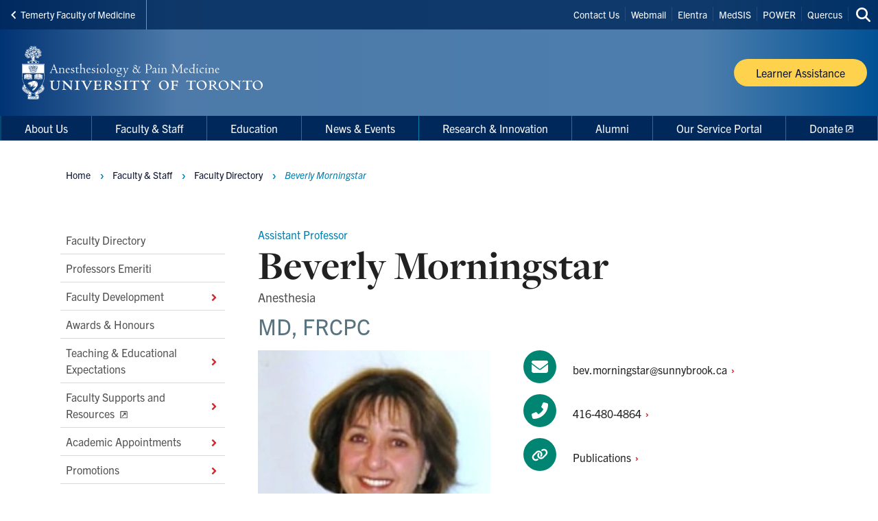

--- FILE ---
content_type: text/html; charset=UTF-8
request_url: https://anesthesia.utoronto.ca/faculty/beverly-morningstar
body_size: 20756
content:
<!DOCTYPE html>

<html lang="en" dir="ltr" prefix="content: http://purl.org/rss/1.0/modules/content/  dc: http://purl.org/dc/terms/  foaf: http://xmlns.com/foaf/0.1/  og: http://ogp.me/ns#  rdfs: http://www.w3.org/2000/01/rdf-schema#  schema: http://schema.org/  sioc: http://rdfs.org/sioc/ns#  sioct: http://rdfs.org/sioc/types#  skos: http://www.w3.org/2004/02/skos/core#  xsd: http://www.w3.org/2001/XMLSchema# " >
  <head>
    <meta charset="utf-8" />
<script async src="https://www.googletagmanager.com/gtag/js?id=UA-34496632-14"></script>
<script>window.dataLayer = window.dataLayer || [];function gtag(){dataLayer.push(arguments)};gtag("js", new Date());gtag("set", "developer_id.dMDhkMT", true);gtag("config", "UA-34496632-14", {"groups":"default","anonymize_ip":true,"page_placeholder":"PLACEHOLDER_page_path","allow_ad_personalization_signals":false});</script>
<link rel="canonical" href="https://anesthesia.utoronto.ca/faculty/beverly-morningstar" />
<meta property="og:type" content="faculty_member" />
<meta property="og:url" content="https://anesthesia.utoronto.ca/faculty/beverly-morningstar" />
<meta property="og:title" content="Beverly Morningstar" />
<meta name="twitter:card" content="summary_large_image" />
<meta name="twitter:site" content="@UofTanesthesia" />
<meta name="twitter:title" content="Beverly Morningstar" />
<meta name="Generator" content="Drupal 10 (https://www.drupal.org)" />
<meta name="MobileOptimized" content="width" />
<meta name="HandheldFriendly" content="true" />
<meta name="viewport" content="width=device-width, initial-scale=1.0" />
<link rel="icon" href="/themes/webpac/favicon.ico" type="image/vnd.microsoft.icon" />
<script src="/sites/default/files/google_tag/w2_anesthesia/google_tag.script.js?t8uiyl" defer></script>

    <title>Beverly Morningstar | Department of Anesthesiology and Pain Medicine</title>
    <link rel="stylesheet" media="all" href="/sites/default/files/css/css_34OHvSr3gp423giZEWMUJbQU7M9wU1fkUvnCyWgh1Zw.css?delta=0&amp;language=en&amp;theme=webpac&amp;include=eJw9xkEOwzAIBMAPWeVJFiabhtZgK2BV-X2lHHIZjbAc2PuKg-Tpy-CryBeb5jhr6pwX3X6iyIocVnkzdTJWTzi7oPpIFUSJKxJGjQPlhzZZ6N1H4_4HHo8qpQ" />
<link rel="stylesheet" media="all" href="/sites/default/files/css/css_J8MbdOYpunhzC-C7-FU33mr4HZaRId_yvC3-aebyjOk.css?delta=1&amp;language=en&amp;theme=webpac&amp;include=eJw9xkEOwzAIBMAPWeVJFiabhtZgK2BV-X2lHHIZjbAc2PuKg-Tpy-CryBeb5jhr6pwX3X6iyIocVnkzdTJWTzi7oPpIFUSJKxJGjQPlhzZZ6N1H4_4HHo8qpQ" />

    <script src="/libraries/fontawesome/js/fontawesome.min.js?v=6.4.0" defer></script>
<script src="/libraries/fontawesome/js/brands.min.js?v=6.4.0" defer></script>
<script src="/libraries/fontawesome/js/solid.min.js?v=6.4.0" defer></script>

  </head>
    <body id="page" class="l-page">
    <a href="#main-content" class="u-visually--hidden focusable">Skip to main content</a>

    <noscript><iframe src="https://www.googletagmanager.com/ns.html?id=GTM-KQGWLVW" height="0" width="0" style="display:none;visibility:hidden"></iframe></noscript>
      <div class="dialog-off-canvas-main-canvas" data-off-canvas-main-canvas>
    


  


  <header class="l-page__header">
    <div class="o-header">
  <div class="o-header__top">
    <div class="o-header__top-contain">

              <a class="o-header__parent-site-link " href="https://temertymedicine.utoronto.ca">
          <svg class="o-header__parent-site-link__svg" xmlns="http://www.w3.org/2000/svg" width="8" height="12" viewBox="0 0 8 12">
            <polygon points="7.2 1.426 2.89 5.801 7.2 10.241 5.871 11.667 .2 5.801 5.871 0"/>
          </svg>
          Temerty Faculty of Medicine
        </a>
      
      <div class="o-header__shortcuts">
        <nav role="navigation" aria-labelledby="block-header-shortcuts-menu" id="block-header-shortcuts">
          
      <h2 class="visually-hidden" id="block-header-shortcuts-menu">Header Shortcuts</h2>
  
        

              <ul class="m-menu-header-shortcuts">
              
      <li class="m-menu-header-shortcuts__item">
        <a href="https://anesthesia.utoronto.ca/contact-us" class="m-menu-header-shortcuts__link">Contact Us</a>
              </li>
          
      <li class="m-menu-header-shortcuts__item">
        <a href="http://webmail.utoronto.ca/" class="m-menu-header-shortcuts__link">Webmail</a>
              </li>
          
      <li class="m-menu-header-shortcuts__item">
        <a href="https://meded.utoronto.ca/medicine/" class="m-menu-header-shortcuts__link">Elentra</a>
              </li>
          
      <li class="m-menu-header-shortcuts__item">
        <a href="https://medsis.utoronto.ca/" class="m-menu-header-shortcuts__link">MedSIS</a>
              </li>
          
      <li class="m-menu-header-shortcuts__item">
        <a href="https://power.utoronto.ca/" class="m-menu-header-shortcuts__link">POWER</a>
              </li>
          
      <li class="m-menu-header-shortcuts__item">
        <a href="https://q.utoronto.ca/" class="m-menu-header-shortcuts__link">Quercus</a>
              </li>
        </ul>
  
  </nav>

      </div>

      <div class="o-header__search">
        

<a
        href="/search"
  
  
  

      class="a-btn-icon--sml "

  
    >

  
        
            
      
      <div class="a-btn-icon__icon">
        
    <div class="a-icon--inline">

    
    
  <i class="fas fa-search" data-fa-transform="" data-fa-mask="" ></i>
          <span class="u-visually--hidden">Search this site</span>
      </div>
      </div>

          
       

</a>
      </div>

    </div>
  </div>

  <div class="o-header__bottom">

                    
    <style>
      .o-header__logo {
        width: var(--logo-width);
        height: var(--logo-height);
      }
    </style>

    
    <div class="o-header__logo"
      style="--logo-width: 375px; --logo-height: auto;">
      <div class="o-header__logo-wrapper"> 
        

           


  

  <a class="m-logo--image" href="/" >

              <img class="m-logo--image__img" src="/sites/default/files/assets/logo/anesthesiology_painmedicine_reverse.svg" alt="Department of Anesthesiology and Pain Medicine Home"
        
                >
      
    
  </a>

      </div>
    </div>

    <div class="o-header__mobile-btn">
      

<a
        href="#menu-mobile"
  
      id="toggle-icon"
  
  

      class="0--icon-sml "

  
    >

  
        
                    
    <div class="a-icon--sml">

    
    
  <i class="fas fa-bars" data-fa-transform="" data-fa-mask="" ></i>
          <span class="u-visually--hidden">Menu</span>
      </div>

          
       

</a>
    </div>

          <div class="o-header__button">
        

<a
        href="/learner-assistance"
  
  
  

      class="a-btn--yellow "

  
    >

      <span class="a-btn__text">
              Learner Assistance
          </span>
  
           

</a>
      </div>
    
  </div>

  <div class="o-header__menu-main-wrapper">
    <div class="o-header__menu-main">
      <nav role="navigation" aria-labelledby="menu-main-menu" id="menu-main" data-menu-main="" class="m-menu-main">
          
      <h2 class="visually-hidden" id="menu-main-menu">Main Menu</h2>
  
        




<nav class="m-menu-main"  aria-labelledby="main-nav" data-menu-main>
  <h2 class="u-visually--hidden" id="main-nav">Main navigation</h2>

      
              <ul class="m-menu-main__list--level-1" data-dropdown-menu role="menu">
      
                      
        <li class="m-menu-main__item--level-1"  role="menuitem">
                                  
                                      
            <a href="/about-us" class="m-menu-main__link--level-1" data-toggle="panel-id-93e158f2-4d80-41ac-9cde-d4ae6257e946" target="_self" data-drupal-link-system-path="node/1060">About Us</a>
          
                      <div class="m-menu-main__panel" id="panel-id-93e158f2-4d80-41ac-9cde-d4ae6257e946" data-dropdown data-close-on-click="true" data-hover="true" data-hover-pane="true">
                  
        
              <div class="m-menu-main__cols--3">
                                                
          <div class="m-menu-main__col--">
            <ul class="m-menu-main__list--level-2" data-main-menu-component="second-level-list">
                                        <li class="m-menu-main__item--level-2">
                                  <a href="/message-chair" class="m-menu-main__link--level-2" data-drupal-link-system-path="node/730">Message from the Chair</a>
                
                              </li>
                                        <li class="m-menu-main__item--level-2">
                                  <a href="/our-leadership" class="m-menu-main__link--level-2" data-drupal-link-system-path="node/989">Our Leadership</a>
                
                                      
        
        
              <ul class="m-menu-main__list--level-3" data-main-menu-component="third-level-list">
                      

        <li class="m-menu-main__item--level-3">
                      <a href="/vice-chairs" class="m-menu-main__link--level-3" target="_self" data-drupal-link-system-path="node/1002">Vice-Chairs</a>
                  </li>
                      

        <li class="m-menu-main__item--level-3">
                      <a href="/committees" class="m-menu-main__link--level-3" target="_self" data-drupal-link-system-path="node/735">Committees</a>
                  </li>
            </ul>
    
  
                              </li>
                                        <li class="m-menu-main__item--level-2">
                                  <a href="/hospital-partners" class="m-menu-main__link--level-2" data-drupal-link-system-path="node/793">Hospital Partners</a>
                
                              </li>
                                        <li class="m-menu-main__item--level-2">
                                  <a href="/other-organizations-and-universities" class="m-menu-main__link--level-2" data-drupal-link-system-path="node/737">Other Organizations and Universities</a>
                
                              </li>
                        </ul>
          </div>
                                        
          <div class="m-menu-main__col--">
            <ul class="m-menu-main__list--level-2" data-main-menu-component="second-level-list">
                                        <li class="m-menu-main__item--level-2">
                                  <a href="/department-history" class="m-menu-main__link--level-2" data-drupal-link-system-path="node/945">Department History</a>
                
                                      
        
        
              <ul class="m-menu-main__list--level-3" data-main-menu-component="third-level-list">
                      

        <li class="m-menu-main__item--level-3">
                      <a href="/department-anesthesiology-pain-medicine-self-study-report" title="Self-Study Report" class="m-menu-main__link--level-3" target="_self" data-drupal-link-system-path="node/1093">Department of Anesthesiology &amp; Pain Medicine: Self-Study Report</a>
                  </li>
                      

        <li class="m-menu-main__item--level-3">
                      <a href="/our-strategic-plan" class="m-menu-main__link--level-3" target="_self" data-drupal-link-system-path="node/736">Our Strategic Plan</a>
                  </li>
            </ul>
    
  
                              </li>
                                        <li class="m-menu-main__item--level-2">
                                  <a href="/careers-opportunities" class="m-menu-main__link--level-2" data-drupal-link-system-path="node/991">Careers &amp; Opportunities</a>
                
                                      
        
        
              <ul class="m-menu-main__list--level-3" data-main-menu-component="third-level-list">
                      

        <li class="m-menu-main__item--level-3">
                      <a href="/job-opportunities-0" class="m-menu-main__link--level-3" target="_self" data-drupal-link-system-path="node/1293">Job Opportunities</a>
                  </li>
                      

        <li class="m-menu-main__item--level-3">
                      <a href="/professorship-and-chair-opportunities" class="m-menu-main__link--level-3" target="_self" data-drupal-link-system-path="node/1348">Professorship and Chair Opportunities</a>
                  </li>
                      

        <li class="m-menu-main__item--level-3">
                      <a href="/other-opportunities" class="m-menu-main__link--level-3" target="_self" data-drupal-link-system-path="node/1366">Other Opportunities</a>
                  </li>
            </ul>
    
  
                              </li>
                        </ul>
          </div>
                                        
          <div class="m-menu-main__col--">
            <ul class="m-menu-main__list--level-2" data-main-menu-component="second-level-list">
                                        <li class="m-menu-main__item--level-2">
                                  <a href="/equity-diversity-and-inclusion" class="m-menu-main__link--level-2" data-drupal-link-system-path="node/1201">Equity, Diversity and Inclusion</a>
                
                                      
        
        
              <ul class="m-menu-main__list--level-3" data-main-menu-component="third-level-list">
                      

        <li class="m-menu-main__item--level-3">
                      <a href="/resources-0" class="m-menu-main__link--level-3" target="_self" data-drupal-link-system-path="node/1202">Resources</a>
                  </li>
                      

        <li class="m-menu-main__item--level-3">
                      <a href="/calendar-religious-and-cultural-celebrations" class="m-menu-main__link--level-3" target="_self" data-drupal-link-system-path="node/1350">Calendar of Religious and Cultural Celebrations</a>
                  </li>
                      

        <li class="m-menu-main__item--level-3">
                      <a href="/opportunities-how-get-involved" class="m-menu-main__link--level-3" target="_self" data-drupal-link-system-path="node/1204">Opportunities: How to Get Involved</a>
                  </li>
                      

        <li class="m-menu-main__item--level-3">
                      <a href="/facing-discrimination" class="m-menu-main__link--level-3" target="_self" data-drupal-link-system-path="node/1203">Facing Discrimination?</a>
                  </li>
            </ul>
    
  
                              </li>
                                        <li class="m-menu-main__item--level-2">
                                  <a href="/contact-us" class="m-menu-main__link--level-2" data-drupal-link-system-path="node/957">Contact Us</a>
                
                              </li>
                        </ul>
          </div>
              </div>
    
        
  
            </div>
                  </li>
                      
        <li class="m-menu-main__item--level-1 is-active"  aria-current="page" role="menuitem">
                                  
                                      
            <a href="/faculty-faculty-development" class="m-menu-main__link--level-1" data-toggle="panel-id-0b22b240-b1b0-41ed-aacb-2fc7cb2aeeed" target="_self">Faculty &amp; Staff</a>
          
                      <div class="m-menu-main__panel" id="panel-id-0b22b240-b1b0-41ed-aacb-2fc7cb2aeeed" data-dropdown data-close-on-click="true" data-hover="true" data-hover-pane="true">
                  
        
              <div class="m-menu-main__cols--3">
                                                
          <div class="m-menu-main__col--">
            <ul class="m-menu-main__list--level-2" data-main-menu-component="second-level-list">
                                        <li class="m-menu-main__item--level-2">
                                  <a href="/faculty" class="m-menu-main__link--level-2" data-drupal-link-system-path="node/1057">Faculty Directory</a>
                
                              </li>
                                        <li class="m-menu-main__item--level-2">
                                  <a href="/professors-emeriti-0" class="m-menu-main__link--level-2" data-drupal-link-system-path="node/1360">Professors Emeriti</a>
                
                              </li>
                                        <li class="m-menu-main__item--level-2">
                                  <a href="/faculty-development" class="m-menu-main__link--level-2" data-drupal-link-system-path="node/748">Faculty Development</a>
                
                                      
        
        
              <ul class="m-menu-main__list--level-3" data-main-menu-component="third-level-list">
                      

        <li class="m-menu-main__item--level-3">
                      <a href="https://anesthesia.utoronto.ca/faculty-development-day" class="m-menu-main__link--level-3" target="_blank">Faculty Development Day</a>
                  </li>
                      

        <li class="m-menu-main__item--level-3">
                      <a href="/feedback-and-coaching-resources" class="m-menu-main__link--level-3" target="_self" data-drupal-link-system-path="node/1043">Feedback and Coaching Resources</a>
                  </li>
                      

        <li class="m-menu-main__item--level-3">
                      <a href="/medical-education-and-teaching-resources" class="m-menu-main__link--level-3" target="_self" data-drupal-link-system-path="node/777">Medical Education and Teaching Resources</a>
                  </li>
                      

        <li class="m-menu-main__item--level-3">
                      <a href="/resident-assessment-and-evaluation" class="m-menu-main__link--level-3" target="_self" data-drupal-link-system-path="node/1042">Resident Assessment and Evaluation</a>
                  </li>
                      

        <li class="m-menu-main__item--level-3">
                      <a href="/faculty-development-resources-0" class="m-menu-main__link--level-3" target="_self" data-drupal-link-system-path="node/1175">Faculty Development Resources</a>
                  </li>
                      

        <li class="m-menu-main__item--level-3">
                      <a href="/civility-awareness-week" class="m-menu-main__link--level-3" target="_self" data-drupal-link-system-path="node/1251">Civility Awareness Week 2023</a>
                  </li>
            </ul>
    
  
                              </li>
                                        <li class="m-menu-main__item--level-2">
                                  <a href="/awards" class="m-menu-main__link--level-2" data-drupal-link-system-path="node/795">Awards &amp; Honours</a>
                
                              </li>
                        </ul>
          </div>
                                        
          <div class="m-menu-main__col--">
            <ul class="m-menu-main__list--level-2" data-main-menu-component="second-level-list">
                                        <li class="m-menu-main__item--level-2">
                                  <a href="/teaching-educational-expectations" class="m-menu-main__link--level-2" data-drupal-link-system-path="node/1090">Teaching &amp; Educational Expectations</a>
                
                                      
        
        
              <ul class="m-menu-main__list--level-3" data-main-menu-component="third-level-list">
                      

        <li class="m-menu-main__item--level-3">
                      <a href="/teaching-effectiveness-scores-and-lact-forms" class="m-menu-main__link--level-3" target="_self" data-drupal-link-system-path="node/1120">Teaching Evaluation Scores and LACT Forms</a>
                  </li>
                      

        <li class="m-menu-main__item--level-3">
                      <a href="/lact-report-appeals-process" class="m-menu-main__link--level-3" target="_self" data-drupal-link-system-path="node/1337">The LACT Report Appeals Process</a>
                  </li>
            </ul>
    
  
                              </li>
                                        <li class="m-menu-main__item--level-2">
                                  <a href="https://anesthesia.utoronto.ca/faculty-supports-and-resources-0" class="m-menu-main__link--level-2">Faculty Supports and Resources</a>
                
                                      
        
        
              <ul class="m-menu-main__list--level-3" data-main-menu-component="third-level-list">
                      

        <li class="m-menu-main__item--level-3">
                      <a href="/policies-guidelines" class="m-menu-main__link--level-3" target="_self" data-drupal-link-system-path="node/738">Policies &amp; Guidelines</a>
                  </li>
                      

        <li class="m-menu-main__item--level-3">
                      <a href="/professionalismcode-conduct" class="m-menu-main__link--level-3" target="_self" data-drupal-link-system-path="node/1038">Professionalism/Code of Conduct</a>
                  </li>
                      

        <li class="m-menu-main__item--level-3">
                      <a href="https://registrar.utoronto.ca/dependants-scholarship-program/" class="m-menu-main__link--level-3" target="_blank">Dependants Scholarship Program</a>
                  </li>
                      

        <li class="m-menu-main__item--level-3">
                      <a href="https://temertymedicine.utoronto.ca/concern-and-grievance-pathways-clinical-md-faculty" class="m-menu-main__link--level-3" target="_blank">Concern and Grievance Pathways for Faculty </a>
                  </li>
            </ul>
    
  
                              </li>
                        </ul>
          </div>
                                        
          <div class="m-menu-main__col--">
            <ul class="m-menu-main__list--level-2" data-main-menu-component="second-level-list">
                                        <li class="m-menu-main__item--level-2">
                                  <a href="/clinical-academic-appointments-0" class="m-menu-main__link--level-2" data-drupal-link-system-path="node/1208">Academic Appointments</a>
                
                                      
        
        
              <ul class="m-menu-main__list--level-3" data-main-menu-component="third-level-list">
                      

        <li class="m-menu-main__item--level-3">
                      <a href="/department-appointments-committee" class="m-menu-main__link--level-3" target="_self" data-drupal-link-system-path="node/1018">Department Appointments Committee</a>
                  </li>
                      

        <li class="m-menu-main__item--level-3">
                      <a href="/academic-position-descriptions" class="m-menu-main__link--level-3" target="_self" data-drupal-link-system-path="node/977">Academic Position Descriptions</a>
                  </li>
                      

        <li class="m-menu-main__item--level-3">
                      <a href="/information-applicants" class="m-menu-main__link--level-3" target="_self" data-drupal-link-system-path="node/1209">Information for Applicants</a>
                  </li>
                      

        <li class="m-menu-main__item--level-3">
                      <a href="/information-hiring-managers-site-chiefs-and-administrators" class="m-menu-main__link--level-3" target="_self" data-drupal-link-system-path="node/1210">Information for Hiring Managers</a>
                  </li>
            </ul>
    
  
                              </li>
                                        <li class="m-menu-main__item--level-2">
                                  <a href="/academic-promotions" class="m-menu-main__link--level-2" data-drupal-link-system-path="node/1240">Promotions</a>
                
                                      
        
        
              <ul class="m-menu-main__list--level-3" data-main-menu-component="third-level-list">
                      

        <li class="m-menu-main__item--level-3">
                      <a href="/junior-academic-promotions-0" class="m-menu-main__link--level-3" target="_self" data-drupal-link-system-path="node/1241">Junior Promotions</a>
                  </li>
                      

        <li class="m-menu-main__item--level-3">
                      <a href="/senior-promotions" class="m-menu-main__link--level-3" target="_self" data-drupal-link-system-path="node/1389">Senior Promotions</a>
                  </li>
                      

        <li class="m-menu-main__item--level-3">
                      <a href="/resources" class="m-menu-main__link--level-3" target="_self" data-drupal-link-system-path="node/1001">Resources</a>
                  </li>
            </ul>
    
  
                              </li>
                                        <li class="m-menu-main__item--level-2">
                                  <a href="/continuing-faculty-appointment-review" class="m-menu-main__link--level-2" data-drupal-link-system-path="node/1388">Continuing Faculty Appointment Review</a>
                
                                      
        
        
              <ul class="m-menu-main__list--level-3" data-main-menu-component="third-level-list">
                      

        <li class="m-menu-main__item--level-3">
                      <a href="/e-portfolio-faculty" class="m-menu-main__link--level-3" target="_self" data-drupal-link-system-path="node/1498">e-Portfolio (Faculty)</a>
                  </li>
                      

        <li class="m-menu-main__item--level-3">
                      <a href="/e-portfolio-reviewers" class="m-menu-main__link--level-3" target="_self" data-drupal-link-system-path="node/1505">e-Portfolio (Reviewers)</a>
                  </li>
            </ul>
    
  
                              </li>
                                        <li class="m-menu-main__item--level-2">
                                  <a href="https://www.anesthesia.utoronto.ca/training-verification-fee" title="" class="m-menu-main__link--level-2">Training Verification Fee</a>
                
                              </li>
                                        <li class="m-menu-main__item--level-2">
                                  <a href="https://anesthesia.utoronto.ca/elementsdiscover-research" class="m-menu-main__link--level-2">Elements/Discover Research</a>
                
                              </li>
                        </ul>
          </div>
              </div>
    
        
  
            </div>
                  </li>
                      
        <li class="m-menu-main__item--level-1"  role="menuitem">
                                  
                                      
            <a href="/education" class="m-menu-main__link--level-1" data-toggle="panel-id-86df22c0-b6d7-4a00-ba70-61c0c03c318f" target="_self" data-drupal-link-system-path="node/1058">Education</a>
          
                      <div class="m-menu-main__panel" id="panel-id-86df22c0-b6d7-4a00-ba70-61c0c03c318f" data-dropdown data-close-on-click="true" data-hover="true" data-hover-pane="true">
                  
        
              <div class="m-menu-main__cols--3">
                                                
          <div class="m-menu-main__col--">
            <ul class="m-menu-main__list--level-2" data-main-menu-component="second-level-list">
                                        <li class="m-menu-main__item--level-2">
                                  <a href="/education-0" class="m-menu-main__link--level-2" data-drupal-link-system-path="node/749">Message from the Vice Chair of Education</a>
                
                              </li>
                                        <li class="m-menu-main__item--level-2">
                                  <a href="/learner-assistance" class="m-menu-main__link--level-2" data-drupal-link-system-path="node/1047">Learner Assistance</a>
                
                              </li>
                                        <li class="m-menu-main__item--level-2">
                                  <a href="/opportunities-learners" class="m-menu-main__link--level-2" data-drupal-link-system-path="node/1133">Opportunities for Trainees</a>
                
                              </li>
                                        <li class="m-menu-main__item--level-2">
                                  <a href="/family-practice-anesthesia-program-0" class="m-menu-main__link--level-2" data-drupal-link-system-path="node/1184">Family Practice Anesthesia Program</a>
                
                                      
        
        
              <ul class="m-menu-main__list--level-3" data-main-menu-component="third-level-list">
                      

        <li class="m-menu-main__item--level-3">
                      <a href="/family-practice-anesthesia-program" class="m-menu-main__link--level-3" target="_self" data-drupal-link-system-path="node/819">Message from the Program Director</a>
                  </li>
                      

        <li class="m-menu-main__item--level-3">
                      <a href="/family-practice-policies-guidelines" title="" class="m-menu-main__link--level-3" target="_self" data-drupal-link-system-path="node/821">Policies &amp; Guidelines</a>
                  </li>
                      

        <li class="m-menu-main__item--level-3">
                      <a href="/family-practice-trainees" class="m-menu-main__link--level-3" target="_self" data-drupal-link-system-path="node/822">Current Trainees</a>
                  </li>
                      

        <li class="m-menu-main__item--level-3">
                      <a href="/faq-applying-family-practice-program" title="" class="m-menu-main__link--level-3" target="_self" data-drupal-link-system-path="node/823">FAQ: Applying to the Program</a>
                  </li>
            </ul>
    
  
                              </li>
                                        <li class="m-menu-main__item--level-2">
                                  <a href="/area-focused-competency-afc-hyperbaric-medicine-program" class="m-menu-main__link--level-2" data-drupal-link-system-path="node/1063">(AFC) Hyperbaric Medicine Program</a>
                
                              </li>
                                        <li class="m-menu-main__item--level-2">
                                  <a href="/fellowship-program-0" class="m-menu-main__link--level-2" data-drupal-link-system-path="node/1185">Fellowship Program</a>
                
                                      
        
        
              <ul class="m-menu-main__list--level-3" data-main-menu-component="third-level-list">
                      

        <li class="m-menu-main__item--level-3">
                      <a href="/fellowship-program" class="m-menu-main__link--level-3" target="_self" data-drupal-link-system-path="node/764">Message from the Program Director</a>
                  </li>
                      

        <li class="m-menu-main__item--level-3">
                      <a href="/fellowships-offered" class="m-menu-main__link--level-3" target="_self" data-drupal-link-system-path="node/771">Fellowships Offered</a>
                  </li>
                      

        <li class="m-menu-main__item--level-3">
                      <a href="/applying-fellowship-program" class="m-menu-main__link--level-3" target="_self" data-drupal-link-system-path="node/773">Applying to the Program</a>
                  </li>
                      

        <li class="m-menu-main__item--level-3">
                      <a href="/professors-rounds-fellows" class="m-menu-main__link--level-3" target="_self" data-drupal-link-system-path="node/975">Professor&#039;s Rounds</a>
                  </li>
                      

        <li class="m-menu-main__item--level-3">
                      <a href="/fellowship-trainees-2025-2026" class="m-menu-main__link--level-3" target="_self" data-drupal-link-system-path="node/770">Current Trainees</a>
                  </li>
            </ul>
    
  
                              </li>
                        </ul>
          </div>
                                        
          <div class="m-menu-main__col--">
            <ul class="m-menu-main__list--level-2" data-main-menu-component="second-level-list">
                                        <li class="m-menu-main__item--level-2">
                                  <a href="/pain-medicine-subspecialty-program" class="m-menu-main__link--level-2" data-drupal-link-system-path="node/1186">Pain Medicine Subspecialty Program</a>
                
                                      
        
        
              <ul class="m-menu-main__list--level-3" data-main-menu-component="third-level-list">
                      

        <li class="m-menu-main__item--level-3">
                      <a href="/pain-medicine-residency" class="m-menu-main__link--level-3" target="_self" data-drupal-link-system-path="node/763">Message from the Program Director</a>
                  </li>
                      

        <li class="m-menu-main__item--level-3">
                      <a href="/program-highlights" class="m-menu-main__link--level-3" target="_self" data-drupal-link-system-path="node/905">Program Information</a>
                  </li>
                      

        <li class="m-menu-main__item--level-3">
                      <a href="/pain-medicine-research" class="m-menu-main__link--level-3" target="_self" data-drupal-link-system-path="node/767">Research</a>
                  </li>
                      

        <li class="m-menu-main__item--level-3">
                      <a href="/trainees" class="m-menu-main__link--level-3" target="_self" data-drupal-link-system-path="node/973">Current Trainees</a>
                  </li>
                      

        <li class="m-menu-main__item--level-3">
                      <a href="/pain-medicine-policies-guidelines" class="m-menu-main__link--level-3" target="_self" data-drupal-link-system-path="node/766">Policies &amp; Guidelines</a>
                  </li>
            </ul>
    
  
                              </li>
                                        <li class="m-menu-main__item--level-2">
                                  <a href="/residency-program-0" class="m-menu-main__link--level-2" data-drupal-link-system-path="node/1187">Residency Program</a>
                
                                      
        
        
              <ul class="m-menu-main__list--level-3" data-main-menu-component="third-level-list">
                      

        <li class="m-menu-main__item--level-3">
                      <a href="/anesthesia-residency-program" class="m-menu-main__link--level-3" target="_self" data-drupal-link-system-path="node/756">Message from the Program Director</a>
                  </li>
                      

        <li class="m-menu-main__item--level-3">
                      <a href="/information-applicants-0" class="m-menu-main__link--level-3" target="_self" data-drupal-link-system-path="node/952">Information for Applicants</a>
                  </li>
                      

        <li class="m-menu-main__item--level-3">
                      <a href="/postgraduate-curriculum" class="m-menu-main__link--level-3" target="_self" data-drupal-link-system-path="node/897">Postgraduate Curriculum</a>
                  </li>
                      

        <li class="m-menu-main__item--level-3">
                      <a href="/helpful-resources" class="m-menu-main__link--level-3" target="_self" data-drupal-link-system-path="node/762">Helpful Resources</a>
                  </li>
                      

        <li class="m-menu-main__item--level-3">
                      <a href="/residency-trainees" class="m-menu-main__link--level-3" target="_self" data-drupal-link-system-path="node/759">Current Trainees</a>
                  </li>
                      

        <li class="m-menu-main__item--level-3">
                      <a href="/residency-policies-guidelines" class="m-menu-main__link--level-3" target="_self" data-drupal-link-system-path="node/758">Policies &amp; Guidelines</a>
                  </li>
                      

        <li class="m-menu-main__item--level-3">
                      <a href="/resident-community" class="m-menu-main__link--level-3" target="_self" data-drupal-link-system-path="node/969">Resident Community</a>
                  </li>
                      

        <li class="m-menu-main__item--level-3">
                      <a href="/simulation-and-research" class="m-menu-main__link--level-3" target="_self" data-drupal-link-system-path="node/760">Simulation and Research</a>
                  </li>
                      

        <li class="m-menu-main__item--level-3">
                      <a href="/accreditation-resources" class="m-menu-main__link--level-3" target="_self" data-drupal-link-system-path="node/1154">Changes to the Program</a>
                  </li>
            </ul>
    
  
                              </li>
                        </ul>
          </div>
                                        
          <div class="m-menu-main__col--">
            <ul class="m-menu-main__list--level-2" data-main-menu-component="second-level-list">
                                        <li class="m-menu-main__item--level-2">
                                  <a href="/undergraduate-program-0" class="m-menu-main__link--level-2" data-drupal-link-system-path="node/1188">Undergraduate Program</a>
                
                                      
        
        
              <ul class="m-menu-main__list--level-3" data-main-menu-component="third-level-list">
                      

        <li class="m-menu-main__item--level-3">
                      <a href="/undergraduate-medical-education" class="m-menu-main__link--level-3" target="_self" data-drupal-link-system-path="node/751">Message from the Program Director</a>
                  </li>
                      

        <li class="m-menu-main__item--level-3">
                      <a href="/undergraduate-medical-education-committee" class="m-menu-main__link--level-3" target="_self" data-drupal-link-system-path="node/902">Undergraduate Education Committee</a>
                  </li>
                      

        <li class="m-menu-main__item--level-3">
                      <a href="/foundations-curriculum" class="m-menu-main__link--level-3" target="_self" data-drupal-link-system-path="node/893">Foundations Curriculum</a>
                  </li>
                      

        <li class="m-menu-main__item--level-3">
                      <a href="/undergraduate-research-faculty" class="m-menu-main__link--level-3" target="_self" data-drupal-link-system-path="node/752">Research</a>
                  </li>
                      

        <li class="m-menu-main__item--level-3">
                      <a href="/clerkship-rotation-year-3-goals-objectives" class="m-menu-main__link--level-3" target="_self" data-drupal-link-system-path="node/892">Clerkship Rotation - Year 3 (Goals &amp; Objectives)</a>
                  </li>
                      

        <li class="m-menu-main__item--level-3">
                      <a href="/electives-program" class="m-menu-main__link--level-3" target="_self" data-drupal-link-system-path="node/894">Electives Program</a>
                  </li>
                      

        <li class="m-menu-main__item--level-3">
                      <a href="/site-coordinators" class="m-menu-main__link--level-3" target="_self" data-drupal-link-system-path="node/895">Site Coordinators</a>
                  </li>
                      

        <li class="m-menu-main__item--level-3">
                      <a href="/additional-resources-0" class="m-menu-main__link--level-3" target="_self" data-drupal-link-system-path="node/753">Additional Resources</a>
                  </li>
                      

        <li class="m-menu-main__item--level-3">
                      <a href="/why-toronto" class="m-menu-main__link--level-3" target="_self" data-drupal-link-system-path="node/1222">Why Toronto</a>
                  </li>
            </ul>
    
  
                              </li>
                                        <li class="m-menu-main__item--level-2">
                                  <a href="/training-verification-fee" class="m-menu-main__link--level-2" data-drupal-link-system-path="node/1044">Training Verification Fee</a>
                
                              </li>
                                        <li class="m-menu-main__item--level-2">
                                  <a href="/global-health-program-0" class="m-menu-main__link--level-2" data-drupal-link-system-path="node/1189">Global Health Program</a>
                
                                      
        
        
              <ul class="m-menu-main__list--level-3" data-main-menu-component="third-level-list">
                      

        <li class="m-menu-main__item--level-3">
                      <a href="/anesthesia-pre-hospital-care-parma-italy" class="m-menu-main__link--level-3" target="_self" data-drupal-link-system-path="node/968">Pre-Hospital Care Elective: Parma, Italy</a>
                  </li>
            </ul>
    
  
                              </li>
                                        <li class="m-menu-main__item--level-2">
                                  <a href="/e-learning-resources" class="m-menu-main__link--level-2" data-drupal-link-system-path="node/787">E-Learning Resources</a>
                
                                      
        
        
              <ul class="m-menu-main__list--level-3" data-main-menu-component="third-level-list">
                      

        <li class="m-menu-main__item--level-3">
                      <a href="/dashboards-sharepoint" class="m-menu-main__link--level-3" target="_self" data-drupal-link-system-path="node/990">Dashboards &amp; SharePoint</a>
                  </li>
                      

        <li class="m-menu-main__item--level-3">
                      <a href="/simulation-centres" class="m-menu-main__link--level-3" target="_self" data-drupal-link-system-path="node/788">Simulation Centres</a>
                  </li>
                      

        <li class="m-menu-main__item--level-3">
                      <a href="https://onesearch.library.utoronto.ca/" title="" class="m-menu-main__link--level-3" target="_blank">University of Toronto Library</a>
                  </li>
            </ul>
    
  
                              </li>
                                        <li class="m-menu-main__item--level-2">
                                  <a href="https://www.anesthesia.utoronto.ca/faculty-development" title="" class="m-menu-main__link--level-2">Faculty Development</a>
                
                              </li>
                        </ul>
          </div>
              </div>
    
        
  
            </div>
                  </li>
                      
        <li class="m-menu-main__item--level-1"  role="menuitem">
                                  
                                      
            <a href="/news" class="m-menu-main__link--level-1" data-toggle="panel-id-4c6fd0e4-7a3d-4ba5-97c7-c43941ecf806" target="_self" data-drupal-link-system-path="node/1055">News &amp; Events</a>
          
                      <div class="m-menu-main__panel" id="panel-id-4c6fd0e4-7a3d-4ba5-97c7-c43941ecf806" data-dropdown data-close-on-click="true" data-hover="true" data-hover-pane="true">
                  
        
              <div class="m-menu-main__cols--3">
                                                
          <div class="m-menu-main__col--">
            <ul class="m-menu-main__list--level-2" data-main-menu-component="second-level-list">
                                        <li class="m-menu-main__item--level-2">
                                  <a href="/news" class="m-menu-main__link--level-2" data-drupal-link-system-path="node/1055">News</a>
                
                              </li>
                                        <li class="m-menu-main__item--level-2">
                                  <a href="/pastnewsletters" class="m-menu-main__link--level-2" data-drupal-link-system-path="node/1347">Newsletter Archive</a>
                
                                      
        
        
              <ul class="m-menu-main__list--level-3" data-main-menu-component="third-level-list">
                      

        <li class="m-menu-main__item--level-3">
                      <a href="http://eepurl.com/gR4rc5" class="m-menu-main__link--level-3" target="_blank">Join our Mailing List</a>
                  </li>
            </ul>
    
  
                              </li>
                        </ul>
          </div>
                                        
          <div class="m-menu-main__col--">
            <ul class="m-menu-main__list--level-2" data-main-menu-component="second-level-list">
                                        <li class="m-menu-main__item--level-2">
                                  <a href="/events" class="m-menu-main__link--level-2" data-drupal-link-system-path="node/1054">Events</a>
                
                                      
        
        
              <ul class="m-menu-main__list--level-3" data-main-menu-component="third-level-list">
                      

        <li class="m-menu-main__item--level-3">
                      <a href="/past-events-and-recordings" class="m-menu-main__link--level-3" target="_self" data-drupal-link-system-path="node/1139">Past Events and Recordings</a>
                  </li>
                      

        <li class="m-menu-main__item--level-3">
                      <a href="/anesthesia-care-pain-medicine" class="m-menu-main__link--level-3" target="_self" data-drupal-link-system-path="node/1036">Anesthesia Care &amp; Pain Medicine</a>
                  </li>
                      

        <li class="m-menu-main__item--level-3">
                      <a href="/educational-symposium-fostering-change-anesthesia-residency-program" class="m-menu-main__link--level-3" target="_self" data-drupal-link-system-path="node/1039">Educational Symposium: Fostering Change in the Anesthesia Residency Program</a>
                  </li>
            </ul>
    
  
                              </li>
                                        <li class="m-menu-main__item--level-2">
                                  <a href="/submit-event" class="m-menu-main__link--level-2" data-drupal-link-system-path="node/1306">Event Request Form</a>
                
                              </li>
                        </ul>
          </div>
                                        
          <div class="m-menu-main__col--">
            <ul class="m-menu-main__list--level-2" data-main-menu-component="second-level-list">
                                        <li class="m-menu-main__item--level-2">
                                  <a href="/faculty-development-day" class="m-menu-main__link--level-2" data-drupal-link-system-path="node/776">Faculty Development Day</a>
                
                                      
        
        
              <ul class="m-menu-main__list--level-3" data-main-menu-component="third-level-list">
                      

        <li class="m-menu-main__item--level-3">
                      <a href="/faculty-development-day-2025" class="m-menu-main__link--level-3" target="_self" data-drupal-link-system-path="node/1557">Faculty Development Day 2025</a>
                  </li>
            </ul>
    
  
                              </li>
                                        <li class="m-menu-main__item--level-2">
                                  <a href="/47th-annual-shields-research-day" class="m-menu-main__link--level-2" data-drupal-link-system-path="node/1558">2026 Shields Research Day</a>
                
                                      
        
        
              <ul class="m-menu-main__list--level-3" data-main-menu-component="third-level-list">
                      

        <li class="m-menu-main__item--level-3">
                      <a href="/past-shields-research-day-events" class="m-menu-main__link--level-3" target="_self" data-drupal-link-system-path="node/922">Past Shields Research Day Events</a>
                  </li>
            </ul>
    
  
                              </li>
                        </ul>
          </div>
              </div>
    
        
  
            </div>
                  </li>
                      
        <li class="m-menu-main__item--level-1"  role="menuitem">
                                  
                                      
            <a href="/research-1" class="m-menu-main__link--level-1" data-toggle="panel-id-46ad19d6-61a0-4ef4-becf-29731670aea2" target="_self">Research &amp; Innovation</a>
          
                      <div class="m-menu-main__panel" id="panel-id-46ad19d6-61a0-4ef4-becf-29731670aea2" data-dropdown data-close-on-click="true" data-hover="true" data-hover-pane="true">
                  
        
              <div class="m-menu-main__cols--3">
                                                
          <div class="m-menu-main__col--">
            <ul class="m-menu-main__list--level-2" data-main-menu-component="second-level-list">
                                        <li class="m-menu-main__item--level-2">
                                  <a href="/research-innovation" class="m-menu-main__link--level-2" data-drupal-link-system-path="node/906">Message from the Vice-Chair of Research</a>
                
                                      
        
        
              <ul class="m-menu-main__list--level-3" data-main-menu-component="third-level-list">
                      

        <li class="m-menu-main__item--level-3">
                      <a href="/research-committee" class="m-menu-main__link--level-3" target="_self" data-drupal-link-system-path="node/1211">Research Committee</a>
                  </li>
            </ul>
    
  
                              </li>
                                        <li class="m-menu-main__item--level-2">
                                  <a href="/clinical-research" class="m-menu-main__link--level-2" data-drupal-link-system-path="node/936">Research Units</a>
                
                                      
        
        
              <ul class="m-menu-main__list--level-3" data-main-menu-component="third-level-list">
                      

        <li class="m-menu-main__item--level-3">
                      <a href="/labs" class="m-menu-main__link--level-3" target="_self" data-drupal-link-system-path="node/727">Explore Our Labs</a>
                  </li>
            </ul>
    
  
                              </li>
                                        <li class="m-menu-main__item--level-2">
                                  <a href="/research-centres-and-institutes" class="m-menu-main__link--level-2" data-drupal-link-system-path="node/791">Research Centres and Institutes</a>
                
                              </li>
                                        <li class="m-menu-main__item--level-2">
                                  <a href="/merit-awards-program" class="m-menu-main__link--level-2" data-drupal-link-system-path="node/987">Merit Awards Program</a>
                
                                      
        
        
              <ul class="m-menu-main__list--level-3" data-main-menu-component="third-level-list">
                      

        <li class="m-menu-main__item--level-3">
                      <a href="/merit-awards-program-2025-2027" class="m-menu-main__link--level-3" target="_self" data-drupal-link-system-path="node/1435">Merit Awards Program 2025-2027</a>
                  </li>
                      

        <li class="m-menu-main__item--level-3">
                      <a href="/merit-awards-program-0" class="m-menu-main__link--level-3" target="_self" data-drupal-link-system-path="node/1434">Merit Awards Program</a>
                  </li>
            </ul>
    
  
                              </li>
                        </ul>
          </div>
                                        
          <div class="m-menu-main__col--">
            <ul class="m-menu-main__list--level-2" data-main-menu-component="second-level-list">
                                        <li class="m-menu-main__item--level-2">
                                  <a href="/clinician-investigator-program" title="" class="m-menu-main__link--level-2" data-drupal-link-system-path="node/761">Clinician Investigator Program</a>
                
                                      
        
        
              <ul class="m-menu-main__list--level-3" data-main-menu-component="third-level-list">
                      

        <li class="m-menu-main__item--level-3">
                      <a href="/frequently-asked-questions-faqs" class="m-menu-main__link--level-3" target="_self" data-drupal-link-system-path="node/1004">Frequently Asked Questions (FAQs)</a>
                  </li>
                      

        <li class="m-menu-main__item--level-3">
                      <a href="/cip-trainees" class="m-menu-main__link--level-3" target="_self" data-drupal-link-system-path="node/908">CIP Trainees</a>
                  </li>
                      

        <li class="m-menu-main__item--level-3">
                      <a href="/eligibility-requirements" class="m-menu-main__link--level-3" target="_self" data-drupal-link-system-path="node/1005">Eligibility Requirements</a>
                  </li>
            </ul>
    
  
                              </li>
                        </ul>
          </div>
                                        
          <div class="m-menu-main__col--">
            <ul class="m-menu-main__list--level-2" data-main-menu-component="second-level-list">
                                        <li class="m-menu-main__item--level-2">
                                  <a href="/resources-researchers" class="m-menu-main__link--level-2" data-drupal-link-system-path="node/1045">Resources for Researchers</a>
                
                                      
        
        
              <ul class="m-menu-main__list--level-3" data-main-menu-component="third-level-list">
                      

        <li class="m-menu-main__item--level-3">
                      <a href="/join-anesthesia-scholarly-network" class="m-menu-main__link--level-3" target="_self" data-drupal-link-system-path="node/1384">Join the Anesthesia Scholarly Network</a>
                  </li>
                      

        <li class="m-menu-main__item--level-3">
                      <a href="/anesthesia-research-cluster-grant" class="m-menu-main__link--level-3" target="_self" data-drupal-link-system-path="node/1367">The Anesthesia Research Cluster Grant</a>
                  </li>
                      

        <li class="m-menu-main__item--level-3">
                      <a href="/elementsdiscover-research" class="m-menu-main__link--level-3" target="_self" data-drupal-link-system-path="node/1192">Elements/DiscoverResearch</a>
                  </li>
                      

        <li class="m-menu-main__item--level-3">
                      <a href="/women-and-their-allies-academic-forum" class="m-menu-main__link--level-3" target="_self" data-drupal-link-system-path="node/1357">Women and Their Allies Academic Forum</a>
                  </li>
                      

        <li class="m-menu-main__item--level-3">
                      <a href="/grant-writing-guidelines-and-best-practices" class="m-menu-main__link--level-3" target="_self" data-drupal-link-system-path="node/984">Grant Writing: Guidelines and Best Practices</a>
                  </li>
            </ul>
    
  
                              </li>
                                        <li class="m-menu-main__item--level-2">
                                  <a href="/research-hub" class="m-menu-main__link--level-2" data-drupal-link-system-path="node/1207">Research Hub</a>
                
                              </li>
                                        <li class="m-menu-main__item--level-2">
                                  <a href="https://anesthesia.utoronto.ca/47th-annual-shields-research-day" class="m-menu-main__link--level-2">Shields Research Day</a>
                
                              </li>
                                        <li class="m-menu-main__item--level-2">
                                  <a href="/funding-award-opportunities" class="m-menu-main__link--level-2" data-drupal-link-system-path="node/1142">Funding and Award Opportunities</a>
                
                                      
        
        
              <ul class="m-menu-main__list--level-3" data-main-menu-component="third-level-list">
                      

        <li class="m-menu-main__item--level-3">
                      <a href="/early-career-collaborative-grant" class="m-menu-main__link--level-3" target="_self" data-drupal-link-system-path="node/1180">Early-Career Collaborative Grant</a>
                  </li>
                      

        <li class="m-menu-main__item--level-3">
                      <a href="/anesthesia-education-innovation-grant" class="m-menu-main__link--level-3" target="_self" data-drupal-link-system-path="node/1220">Education &amp; Innovation Grant</a>
                  </li>
                      

        <li class="m-menu-main__item--level-3">
                      <a href="/early-career-professorship-award" class="m-menu-main__link--level-3" target="_self" data-drupal-link-system-path="node/1046">Early Career Professorship Award</a>
                  </li>
            </ul>
    
  
                              </li>
                        </ul>
          </div>
              </div>
    
        
  
            </div>
                  </li>
                      
        <li class="m-menu-main__item--level-1"  role="menuitem">
                                  
            
            <a href="/alumni-1" class="m-menu-main__link--level-1" data-drupal-link-system-path="node/1292">Alumni</a>
          
                  </li>
                      
        <li class="m-menu-main__item--level-1"  role="menuitem">
                                  
            
            <a href="/our-service-portal" class="m-menu-main__link--level-1" data-drupal-link-system-path="node/1290">Our Service Portal</a>
          
                  </li>
                      
        <li class="m-menu-main__item--level-1"  role="menuitem">
                                  
            
            <a href="https://engage.utoronto.ca/site/SPageServer?pagename=donate#/department/4" class="m-menu-main__link--level-1">Donate</a>
          
                  </li>
            </ul>
    
        
        
  

</nav>

  </nav>

    </div>
  </div>
</div>
  </header>

  <main class="l-page__main">
          


    
  


  
  
  

  
  
  




  
          
          

  
        
        
  


  
<div class="l-main-2col">

  
  <div class="l-main-2col__content-wrapper">
  
    <div class="l-main-2col__aside" data-sticky-sidebar-container>
      <div data-sticky-sidebar-sidebar>
        <div data-sticky-sidebar-inner>
          <nav class="m-menu-side" role="navigation" aria-labelledby="block-main-second-level-menu" id="block-main-second-level">
            
    <h2 class="visually-hidden" id="block-main-second-level-menu">Main Second Level Navigation</h2>
  

        


        <ul class="m-menu-side__list--level-1">

          
      <li class="m-menu-side__item--level-1 is-active">
        
                  <a href="/faculty" class="m-menu-side__link--level-1" data-drupal-link-system-path="node/1057">Faculty Directory</a>
                      </li>
          
      <li class="m-menu-side__item--level-1">
        
                  <a href="/professors-emeriti-0" class="m-menu-side__link--level-1" data-drupal-link-system-path="node/1360">Professors Emeriti</a>
                      </li>
          
      <li class="m-menu-side__item--level-1 has-submenu">
        
                                          <a href="/faculty-development" class="m-menu-side__link--level-1" data-drupal-link-system-path="node/748">              Faculty Development
              <svg class="m-menu-side__icon"><use xmlns:xlink="http://www.w3.org/1999/xlink" xlink:href="/themes/webpac/assets/svg/sprite-ui.svg#ico-chevron-right"></use></svg>
            </a>
                                                  </li>
          
      <li class="m-menu-side__item--level-1">
        
                  <a href="/awards" class="m-menu-side__link--level-1" data-drupal-link-system-path="node/795">Awards &amp; Honours</a>
                      </li>
          
      <li class="m-menu-side__item--level-1 has-submenu">
        
                                          <a href="/teaching-educational-expectations" class="m-menu-side__link--level-1" data-drupal-link-system-path="node/1090">              Teaching &amp; Educational Expectations
              <svg class="m-menu-side__icon"><use xmlns:xlink="http://www.w3.org/1999/xlink" xlink:href="/themes/webpac/assets/svg/sprite-ui.svg#ico-chevron-right"></use></svg>
            </a>
                                                  </li>
          
      <li class="m-menu-side__item--level-1 has-submenu">
        
                                          <a href="https://anesthesia.utoronto.ca/faculty-supports-and-resources-0" class="m-menu-side__link--level-1">              Faculty Supports and Resources
              <svg class="m-menu-side__icon"><use xmlns:xlink="http://www.w3.org/1999/xlink" xlink:href="/themes/webpac/assets/svg/sprite-ui.svg#ico-chevron-right"></use></svg>
            </a>
                                                  </li>
          
      <li class="m-menu-side__item--level-1 has-submenu">
        
                                          <a href="/clinical-academic-appointments-0" class="m-menu-side__link--level-1" data-drupal-link-system-path="node/1208">              Academic Appointments
              <svg class="m-menu-side__icon"><use xmlns:xlink="http://www.w3.org/1999/xlink" xlink:href="/themes/webpac/assets/svg/sprite-ui.svg#ico-chevron-right"></use></svg>
            </a>
                                                  </li>
          
      <li class="m-menu-side__item--level-1 has-submenu">
        
                                          <a href="/academic-promotions" class="m-menu-side__link--level-1" data-drupal-link-system-path="node/1240">              Promotions
              <svg class="m-menu-side__icon"><use xmlns:xlink="http://www.w3.org/1999/xlink" xlink:href="/themes/webpac/assets/svg/sprite-ui.svg#ico-chevron-right"></use></svg>
            </a>
                                                  </li>
          
      <li class="m-menu-side__item--level-1 has-submenu">
        
                                          <a href="/continuing-faculty-appointment-review" class="m-menu-side__link--level-1" data-drupal-link-system-path="node/1388">              Continuing Faculty Appointment Review
              <svg class="m-menu-side__icon"><use xmlns:xlink="http://www.w3.org/1999/xlink" xlink:href="/themes/webpac/assets/svg/sprite-ui.svg#ico-chevron-right"></use></svg>
            </a>
                                                  </li>
          
      <li class="m-menu-side__item--level-1">
        
                  <a href="https://www.anesthesia.utoronto.ca/training-verification-fee" title="" class="m-menu-side__link--level-1">Training Verification Fee</a>
                      </li>
          
      <li class="m-menu-side__item--level-1">
        
                  <a href="https://anesthesia.utoronto.ca/elementsdiscover-research" class="m-menu-side__link--level-1">Elements/Discover Research</a>
                      </li>
        </ul>
  



  </nav>


                  </div>
      </div>
    </div>

    <a class="l-main__a11y-jump" id="main-content" tabindex="-1"></a>    
          <div class="l-main-2col__breadcrumbs">
      


  
          <div class="m-breadcrumbs__wrapper">
    <nav role="navigation" aria-labelledby="system-breadcrumb" class="m-breadcrumbs">
      <h2 class="visually-hidden" id="system-breadcrumb">Breadcrumbs</h2>
      <ol class="m-breadcrumbs__list">
              <li class="m-breadcrumbs__item">
                      <a class="m-breadcrumbs__link" href="/">Home</a>
                  </li>
              <li class="m-breadcrumbs__item">
                      <a class="m-breadcrumbs__link" href="/faculty-faculty-development">Faculty &amp; Staff</a>
                  </li>
              <li class="m-breadcrumbs__item">
                      <a class="m-breadcrumbs__link" href="/faculty">Faculty Directory</a>
                  </li>
              <li class="m-breadcrumbs__item">
                      Beverly Morningstar
                  </li>
            </ol>
    </nav>
  </div>



  


      </div>
    
          <div class="l-main-2col__utility">
        <div data-drupal-messages-fallback class="hidden"></div>

        
      </div>

    
    

    

    <div class="l-main-2col__content">
                <div class="l-main__header-prefix">
        <div class="l-main__fac-pretitle">
                      <span>

       
              Assistant Professor      
      
</span>
                  </div>
      </div>
        
              
<div class="o-content-header">
      
            
              
  
  
  
    <h1
    class="a-heading__t1
                      "
      >

              Beverly Morningstar
          
    
  </h1>
    
          <div class="o-content-header__post-title">
        Anesthesia
      </div>
    
          <div class="o-content-header__subtitle">
        <h2>MD, FRCPC</h2>
      </div>
      </div>


      
          <div class="l-main__fac-info has-img">   
              <div class="l-main__fac-image">
          

       
                  <picture>
                  <source srcset="/sites/default/files/styles/square_1_1_200/public/Beverly%20Morningstar.webp?itok=ecm_Id4k 200w, /sites/default/files/styles/square_1_1_400/public/Beverly%20Morningstar.webp?itok=QymqAb_4 400w, /sites/default/files/styles/square_1_1_600/public/Beverly%20Morningstar.webp?itok=LP2eEMHW 600w, /sites/default/files/styles/square_1_1_900/public/Beverly%20Morningstar.webp?itok=fepwtQaV 900w, /sites/default/files/styles/square_1_1_1200/public/Beverly%20Morningstar.webp?itok=C2-sx9M9 1200w, /sites/default/files/styles/square_1_1_1500/public/Beverly%20Morningstar.webp?itok=M-ltxk1T 1500w, /sites/default/files/styles/square_1_1_1800/public/Beverly%20Morningstar.webp?itok=1OjiXL8H 1800w, /sites/default/files/styles/square_1_1_2000/public/Beverly%20Morningstar.webp?itok=8luYeaJv 2000w, /sites/default/files/styles/square_1_1_2500/public/Beverly%20Morningstar.webp?itok=VfKYkWbI 2500w, /sites/default/files/styles/square_1_1_2800/public/Beverly%20Morningstar.webp?itok=ApDy94yE 2800w, /sites/default/files/styles/square_1_1_3000/public/Beverly%20Morningstar.webp?itok=mVImcJes 3000w" type="image/webp" sizes="(min-width:1280px) 372px, (min-width:900px) 33vw - 40px, (min-width:600px) 50vw - 40px, 100vw - 40px" width="900" height="900"/>
              <source srcset="/sites/default/files/styles/square_1_1_200/public/Beverly%20Morningstar.jpg?itok=ecm_Id4k 200w, /sites/default/files/styles/square_1_1_400/public/Beverly%20Morningstar.jpg?itok=QymqAb_4 400w, /sites/default/files/styles/square_1_1_600/public/Beverly%20Morningstar.jpg?itok=LP2eEMHW 600w, /sites/default/files/styles/square_1_1_900/public/Beverly%20Morningstar.jpg?itok=fepwtQaV 900w, /sites/default/files/styles/square_1_1_1200/public/Beverly%20Morningstar.jpg?itok=C2-sx9M9 1200w, /sites/default/files/styles/square_1_1_1500/public/Beverly%20Morningstar.jpg?itok=M-ltxk1T 1500w, /sites/default/files/styles/square_1_1_1800/public/Beverly%20Morningstar.jpg?itok=1OjiXL8H 1800w, /sites/default/files/styles/square_1_1_2000/public/Beverly%20Morningstar.jpg?itok=8luYeaJv 2000w, /sites/default/files/styles/square_1_1_2500/public/Beverly%20Morningstar.jpg?itok=VfKYkWbI 2500w, /sites/default/files/styles/square_1_1_2800/public/Beverly%20Morningstar.jpg?itok=ApDy94yE 2800w, /sites/default/files/styles/square_1_1_3000/public/Beverly%20Morningstar.jpg?itok=mVImcJes 3000w" type="image/jpeg" sizes="(min-width:1280px) 372px, (min-width:900px) 33vw - 40px, (min-width:600px) 50vw - 40px, 100vw - 40px" width="900" height="900"/>
                  <img loading="lazy" srcset="/sites/default/files/styles/square_1_1_200/public/Beverly%20Morningstar.jpg?itok=ecm_Id4k 200w, /sites/default/files/styles/square_1_1_400/public/Beverly%20Morningstar.jpg?itok=QymqAb_4 400w, /sites/default/files/styles/square_1_1_600/public/Beverly%20Morningstar.jpg?itok=LP2eEMHW 600w, /sites/default/files/styles/square_1_1_900/public/Beverly%20Morningstar.jpg?itok=fepwtQaV 900w, /sites/default/files/styles/square_1_1_1200/public/Beverly%20Morningstar.jpg?itok=C2-sx9M9 1200w, /sites/default/files/styles/square_1_1_1500/public/Beverly%20Morningstar.jpg?itok=M-ltxk1T 1500w, /sites/default/files/styles/square_1_1_1800/public/Beverly%20Morningstar.jpg?itok=1OjiXL8H 1800w, /sites/default/files/styles/square_1_1_2000/public/Beverly%20Morningstar.jpg?itok=8luYeaJv 2000w, /sites/default/files/styles/square_1_1_2500/public/Beverly%20Morningstar.jpg?itok=VfKYkWbI 2500w, /sites/default/files/styles/square_1_1_2800/public/Beverly%20Morningstar.jpg?itok=ApDy94yE 2800w, /sites/default/files/styles/square_1_1_3000/public/Beverly%20Morningstar.jpg?itok=mVImcJes 3000w" sizes="(min-width:1280px) 372px, (min-width:900px) 33vw - 40px, (min-width:600px) 50vw - 40px, 100vw - 40px" width="600" height="600" src="/sites/default/files/styles/square_1_1_600/public/Beverly%20Morningstar.jpg?itok=LP2eEMHW" alt="Beverly Morningstar" typeof="foaf:Image" />

  </picture>

      
      

        </div>
      

      <div class="l-main__fac-links">

                  <div class="m-text-icon">
  <div class='m-text-icon__heading'>
    <div class="m-text-icon__icon">
      
    <div class="a-icon--xsml">

    
    
  <i class="fas fa-envelope" data-fa-transform="" data-fa-mask="" ></i>
      </div>
    </div>
    <div class="m-text-icon--simple-text__title">
                                        
              
  
  
  
    <h2
    class="a-heading__h4
       has-link                 "
      >

        
    
            
                <a href="mailto:bev.morningstar@sunnybrook.ca"
        
              >
    
          

      <span class="a-heading__last-word">bev.morningstar@sunnybrook.ca
        <svg class="a-heading__icon">
          <use xmlns:xlink="http://www.w3.org/1999/xlink" xlink:href="/themes/webpac/assets/svg/sprite-ui.svg#ico-chevron-right">
          </use>
        </svg>
      </span>
    
      
              </a>
      
    
    
  </h2>

          
                         </div>
  </div>

  </div>
        
                  <div class="m-text-icon">
  <div class='m-text-icon__heading'>
    <div class="m-text-icon__icon">
      
    <div class="a-icon--xsml">

    
    
  <i class="fas fa-phone-alt" data-fa-transform="" data-fa-mask="" ></i>
      </div>
    </div>
    <div class="m-text-icon--simple-text__title">
                                        
              
  
  
  
    <h2
    class="a-heading__h4
       has-link                 "
      >

        
    
            
                <a href="tel:416-480-4864"
        
              >
    
          

      <span class="a-heading__last-word">416-480-4864
        <svg class="a-heading__icon">
          <use xmlns:xlink="http://www.w3.org/1999/xlink" xlink:href="/themes/webpac/assets/svg/sprite-ui.svg#ico-chevron-right">
          </use>
        </svg>
      </span>
    
      
              </a>
      
    
    
  </h2>

          
                         </div>
  </div>

  </div>
        
        
        
                  <div class="m-text-icon">
  <div class='m-text-icon__heading'>
    <div class="m-text-icon__icon">
      
    <div class="a-icon--xsml">

    
    
  <i class="fas fa-link" data-fa-transform="" data-fa-mask="" ></i>
      </div>
    </div>
    <div class="m-text-icon--simple-text__title">
                                        
              
  
  
  
    <h2
    class="a-heading__h4
       has-link                 "
      >

        
    
            
                <a href="https://pubmed.ncbi.nlm.nih.gov/25692358/"
        
              >
    
          

      <span class="a-heading__last-word">Publications
        <svg class="a-heading__icon">
          <use xmlns:xlink="http://www.w3.org/1999/xlink" xlink:href="/themes/webpac/assets/svg/sprite-ui.svg#ico-chevron-right">
          </use>
        </svg>
      </span>
    
      
              </a>
      
    
    
  </h2>

          
                         </div>
  </div>

  </div>
              </div>
    </div>
   
          <div class="l-main__fac-location">
                                        
          <div class="m-listing-item-text">
  <div class="m-listing-item-text__title">Location</div>

  <div class="m-listing-item-text__text">

       
              Sunnybrook Health Sciences Centre      
      
</div>
</div>
        
                  <div class="m-listing-item-text">
  <div class="m-listing-item-text__title">Address</div>

  <div class="m-listing-item-text__text">2075 Bayview Avenue, Toronto, Ontario Canada M4N 3M5</div>
</div>
        
        
        
        
                  <div class="m-listing-item-text">
  <div class="m-listing-item-text__title">Appointment Status</div>

  <div class="m-listing-item-text__text">Primary</div>
</div>
        
                                                  
          <div class="m-listing-item-text">
  <div class="m-listing-item-text__title">Accepting</div>

  <div class="m-listing-item-text__text">contact faculty member for more information</div>
</div>
              </div>
    
    
    
              
        

          <div class="l-main__fac-pager">
        
<ul class="prev-next-wrapper">
      <li class="prev-next-previous prev-next-item">
      <a class="a-btn" href="/faculty/pamela-jane-morgan">
        <i class="prev-next-item__icon fas fa-chevron-left"></i>
        Previous
      </a>
    </li>
        <li class="prev-next-next prev-next-item">
      <a class="a-btn" href="/faculty/emily-mosher">
        Next
        <i class="prev-next-item__icon fas fa-chevron-right"></i>
      </a>
    </li>
  </ul>
      </div>
    
        
  
    </div>

  </div> 

         
   
</div>

  


      </main>

  <footer class="l-page__footer">
        

    <div class="o-site-footer">
  <div class="o-site-footer__main o-site-footer__main-default">  

    <div class="o-site-footer__address">
      Department of Anesthesiology and Pain Medicine<br>
University of Toronto<br>
12th Floor, 123 Edward Street<br>
Toronto, Ontario, M5G 1E2
    </div>

    
    <nav class="o-site-footer__links">

              <div class="o-site-footer__social">

          
                      

<a
        href="https://www.linkedin.com/company/uoft-doapm/"
  
  
      target="_blank"
  

      class="a-btn--icon "

  
    >

  
        
                    
    <div class="a-icon">

    
    
  <i class="fab fa-linkedin" data-fa-transform="" data-fa-mask="" ></i>
          <span class="u-visually--hidden">Follow us on LinkedIn</span>
      </div>

                
       

</a>
          
                      

<a
        href="https://twitter.com/UofTanesthesia"
  
  
      target="_blank"
  

      class="a-btn--icon "

  
    >

  
        
                    
    <div class="a-icon">

    
    
  <i class="fab fa-square-x-twitter" data-fa-transform="" data-fa-mask="" ></i>
          <span class="u-visually--hidden">Follow us on Twitter</span>
      </div>

                
       

</a>
          
                      

<a
        href="https://www.instagram.com/torontoanesthesia/"
  
  
      target="_blank"
  

      class="a-btn--icon "

  
    >

  
        
                    
    <div class="a-icon">

    
    
  <i class="fab fa-instagram-square" data-fa-transform="" data-fa-mask="" ></i>
          <span class="u-visually--hidden">Follow us on Instagram</span>
      </div>

                
       

</a>
          
                      

<a
        href="https://www.youtube.com/channel/UCOPy10OwHZbJhY6FoM_6Asg"
  
  
      target="_blank"
  

      class="a-btn--icon "

  
    >

  
        
                    
    <div class="a-icon">

    
    
  <i class="fab fa-youtube-square" data-fa-transform="" data-fa-mask="" ></i>
          <span class="u-visually--hidden">Follow us on Youtube</span>
      </div>

                
       

</a>
          
          
        </div>       
      <div class="o-site-footer__acknowledge">  
        
        

<a
        href="https://indigenous.utoronto.ca/about/land-acknowledgement"
  
  
  

      class="a-link--white "

  
    >

      <span class="a-link__text">
              Traditional Land Acknowledgement
          </span>
  
           

</a>
      </div>
   
    </nav>

  </div> 
    <div class="o-site-footer__shortcuts">
    <nav role="navigation" aria-labelledby="block-header-shortcuts-menu" id="block-header-shortcuts">
          
      <h2 class="visually-hidden" id="block-header-shortcuts-menu">Header Shortcuts</h2>
  
        

              <ul class="m-menu-header-shortcuts">
              
      <li class="m-menu-header-shortcuts__item">
        <a href="https://anesthesia.utoronto.ca/contact-us" class="m-menu-header-shortcuts__link">Contact Us</a>
              </li>
          
      <li class="m-menu-header-shortcuts__item">
        <a href="http://webmail.utoronto.ca/" class="m-menu-header-shortcuts__link">Webmail</a>
              </li>
          
      <li class="m-menu-header-shortcuts__item">
        <a href="https://meded.utoronto.ca/medicine/" class="m-menu-header-shortcuts__link">Elentra</a>
              </li>
          
      <li class="m-menu-header-shortcuts__item">
        <a href="https://medsis.utoronto.ca/" class="m-menu-header-shortcuts__link">MedSIS</a>
              </li>
          
      <li class="m-menu-header-shortcuts__item">
        <a href="https://power.utoronto.ca/" class="m-menu-header-shortcuts__link">POWER</a>
              </li>
          
      <li class="m-menu-header-shortcuts__item">
        <a href="https://q.utoronto.ca/" class="m-menu-header-shortcuts__link">Quercus</a>
              </li>
        </ul>
  
  </nav>

  </div>

        
  <div class="o-site-footer__bottom-wrapper">
    <div class="o-site-footer__bottom ">
      <div class="o-site-footer__legal"> &copy; 2026 University of Toronto</div>

              <div class="o-site-footer__logo">
                                                                  
          

           


  


              <img class="m-logo--image__img" src="/themes/webpac/images/icons/temerty-medicine-wordmark-coloured.svg" alt="Visit Termerty Faculty of Medicine Home"
        
       width="505"       height="120"     >
      
    

        </div>
          </div>
  </div>

</div> 
  </footer>

  <nav role="navigation" aria-labelledby="menu-mobile-menu" id="menu-mobile" data-menu-mobile="" class="m-menu-mobile">
          
      <h2 class="visually-hidden" id="menu-mobile-menu">Mobile Menu</h2>
  
                <ul class="m-menu-mobile__list--level-1">

          
      <li class="m-menu-mobile__item--level-1 has-submenu">
                            <a href="/about-us" class="m-menu-mobile__link--level-1 is-toggle" data-drupal-link-system-path="node/1060">About Us</a>
        
                          <ul class="m-menu-mobile__list--level-2">

          
      <li class="m-menu-mobile__item--level-2">
                            <a href="/message-chair" class="m-menu-mobile__link--level-2" data-drupal-link-system-path="node/730">Message from the Chair</a>
        
              </li>
          
      <li class="m-menu-mobile__item--level-2 has-submenu">
                            <a href="/our-leadership" class="m-menu-mobile__link--level-2 is-toggle" data-drupal-link-system-path="node/989">Our Leadership</a>
        
                          <ul class="m-menu-mobile__list--level-3">

          
      <li class="m-menu-mobile__item--level-3">
                            <a href="/vice-chairs" class="m-menu-mobile__link--level-3" data-drupal-link-system-path="node/1002">Vice-Chairs</a>
        
              </li>
          
      <li class="m-menu-mobile__item--level-3">
                            <a href="/committees" class="m-menu-mobile__link--level-3" data-drupal-link-system-path="node/735">Committees</a>
        
              </li>
    
            
      
    </ul>
  
              </li>
          
      <li class="m-menu-mobile__item--level-2">
                            <a href="/hospital-partners" class="m-menu-mobile__link--level-2" data-drupal-link-system-path="node/793">Hospital Partners</a>
        
              </li>
          
      <li class="m-menu-mobile__item--level-2">
                            <a href="/other-organizations-and-universities" class="m-menu-mobile__link--level-2" data-drupal-link-system-path="node/737">Other Organizations and Universities</a>
        
              </li>
          
      <li class="m-menu-mobile__item--level-2 has-submenu">
                            <a href="/department-history" class="m-menu-mobile__link--level-2 is-toggle" data-drupal-link-system-path="node/945">Department History</a>
        
                          <ul class="m-menu-mobile__list--level-3">

          
      <li class="m-menu-mobile__item--level-3">
                            <a href="/department-anesthesiology-pain-medicine-self-study-report" title="Self-Study Report" class="m-menu-mobile__link--level-3" data-drupal-link-system-path="node/1093">Department of Anesthesiology &amp; Pain Medicine: Self-Study Report</a>
        
              </li>
          
      <li class="m-menu-mobile__item--level-3 has-submenu">
                            <a href="/our-strategic-plan" class="m-menu-mobile__link--level-3 is-toggle" data-drupal-link-system-path="node/736">Our Strategic Plan</a>
        
                          <ul class="m-menu-mobile__list--level-4">

          
      <li class="m-menu-mobile__item--level-4 has-submenu">
                            <a href="/strategic-plan-2025-2027-overview" class="m-menu-mobile__link--level-4 is-toggle" data-drupal-link-system-path="node/1592">Strategic Plan 2025 to 2027</a>
        
                          <ul class="m-menu-mobile__list--level-5">

          
      <li class="m-menu-mobile__item--level-5">
                            <a href="/strategic-plan-2025-2027-numbers-synergies" class="m-menu-mobile__link--level-5" data-drupal-link-system-path="node/1595">Department in Numbers, and Synergies Between Priorities</a>
        
              </li>
          
      <li class="m-menu-mobile__item--level-5">
                            <a href="/strategic-plan-2025-2027-from-framework-to-action" class="m-menu-mobile__link--level-5" data-drupal-link-system-path="node/1594">From Framework to Action</a>
        
              </li>
          
      <li class="m-menu-mobile__item--level-5">
                            <a href="/strategic-plan-2025-2027-message-chair" class="m-menu-mobile__link--level-5" data-drupal-link-system-path="node/1593">Message from the Chair</a>
        
              </li>
          
      <li class="m-menu-mobile__item--level-5">
                            <a href="/strategic-plan-2025-2027-pillar-1" class="m-menu-mobile__link--level-5" data-drupal-link-system-path="node/1586">Pillar 1</a>
        
              </li>
          
      <li class="m-menu-mobile__item--level-5">
                            <a href="/strategic-plan-2025-2027-pillar-2" class="m-menu-mobile__link--level-5" data-drupal-link-system-path="node/1588">Pillar 2</a>
        
              </li>
          
      <li class="m-menu-mobile__item--level-5">
                            <a href="/strategic-plan-2025-2027-pillar-3" class="m-menu-mobile__link--level-5" data-drupal-link-system-path="node/1589">Pillar 3</a>
        
              </li>
          
      <li class="m-menu-mobile__item--level-5">
                            <a href="/strategic-plan-2025-2027-pillar-4" class="m-menu-mobile__link--level-5" data-drupal-link-system-path="node/1590">Pillar 4</a>
        
              </li>
          
      <li class="m-menu-mobile__item--level-5">
                            <a href="/strategic-plan-2025-2027-pillar-5" class="m-menu-mobile__link--level-5" data-drupal-link-system-path="node/1591">Pillar 5</a>
        
              </li>
    
            
      
    </ul>
  
              </li>
    
            
      
    </ul>
  
              </li>
    
            
      
    </ul>
  
              </li>
          
      <li class="m-menu-mobile__item--level-2 has-submenu">
                            <a href="/careers-opportunities" class="m-menu-mobile__link--level-2 is-toggle" data-drupal-link-system-path="node/991">Careers &amp; Opportunities</a>
        
                          <ul class="m-menu-mobile__list--level-3">

          
      <li class="m-menu-mobile__item--level-3">
                            <a href="/job-opportunities-0" class="m-menu-mobile__link--level-3" data-drupal-link-system-path="node/1293">Job Opportunities</a>
        
              </li>
          
      <li class="m-menu-mobile__item--level-3">
                            <a href="/professorship-and-chair-opportunities" class="m-menu-mobile__link--level-3" data-drupal-link-system-path="node/1348">Professorship and Chair Opportunities</a>
        
              </li>
          
      <li class="m-menu-mobile__item--level-3">
                            <a href="/other-opportunities" class="m-menu-mobile__link--level-3" data-drupal-link-system-path="node/1366">Other Opportunities</a>
        
              </li>
    
            
      
    </ul>
  
              </li>
          
      <li class="m-menu-mobile__item--level-2 has-submenu">
                            <a href="/equity-diversity-and-inclusion" class="m-menu-mobile__link--level-2 is-toggle" data-drupal-link-system-path="node/1201">Equity, Diversity and Inclusion</a>
        
                          <ul class="m-menu-mobile__list--level-3">

          
      <li class="m-menu-mobile__item--level-3">
                            <a href="/resources-0" class="m-menu-mobile__link--level-3" data-drupal-link-system-path="node/1202">Resources</a>
        
              </li>
          
      <li class="m-menu-mobile__item--level-3">
                            <a href="/calendar-religious-and-cultural-celebrations" class="m-menu-mobile__link--level-3" data-drupal-link-system-path="node/1350">Calendar of Religious and Cultural Celebrations</a>
        
              </li>
          
      <li class="m-menu-mobile__item--level-3">
                            <a href="/opportunities-how-get-involved" class="m-menu-mobile__link--level-3" data-drupal-link-system-path="node/1204">Opportunities: How to Get Involved</a>
        
              </li>
          
      <li class="m-menu-mobile__item--level-3">
                            <a href="/facing-discrimination" class="m-menu-mobile__link--level-3" data-drupal-link-system-path="node/1203">Facing Discrimination?</a>
        
              </li>
    
            
      
    </ul>
  
              </li>
          
      <li class="m-menu-mobile__item--level-2">
                            <a href="/contact-us" class="m-menu-mobile__link--level-2" data-drupal-link-system-path="node/957">Contact Us</a>
        
              </li>
    
            
      
    </ul>
  
              </li>
          
      <li class="m-menu-mobile__item--level-1 is-active has-submenu">
                            <a href="/faculty-faculty-development" class="m-menu-mobile__link--level-1 is-toggle">Faculty &amp; Staff</a>
        
                          <ul class="m-menu-mobile__list--level-2">

          
      <li class="m-menu-mobile__item--level-2 is-active">
                            <a href="/faculty" class="m-menu-mobile__link--level-2" data-drupal-link-system-path="node/1057">Faculty Directory</a>
        
              </li>
          
      <li class="m-menu-mobile__item--level-2">
                            <a href="/professors-emeriti-0" class="m-menu-mobile__link--level-2" data-drupal-link-system-path="node/1360">Professors Emeriti</a>
        
              </li>
          
      <li class="m-menu-mobile__item--level-2 has-submenu">
                            <a href="/faculty-development" class="m-menu-mobile__link--level-2 is-toggle" data-drupal-link-system-path="node/748">Faculty Development</a>
        
                          <ul class="m-menu-mobile__list--level-3">

          
      <li class="m-menu-mobile__item--level-3">
                            <a href="https://anesthesia.utoronto.ca/faculty-development-day" class="m-menu-mobile__link--level-3">Faculty Development Day</a>
        
              </li>
          
      <li class="m-menu-mobile__item--level-3">
                            <a href="/feedback-and-coaching-resources" class="m-menu-mobile__link--level-3" data-drupal-link-system-path="node/1043">Feedback and Coaching Resources</a>
        
              </li>
          
      <li class="m-menu-mobile__item--level-3">
                            <a href="/medical-education-and-teaching-resources" class="m-menu-mobile__link--level-3" data-drupal-link-system-path="node/777">Medical Education and Teaching Resources</a>
        
              </li>
          
      <li class="m-menu-mobile__item--level-3">
                            <a href="/resident-assessment-and-evaluation" class="m-menu-mobile__link--level-3" data-drupal-link-system-path="node/1042">Resident Assessment and Evaluation</a>
        
              </li>
          
      <li class="m-menu-mobile__item--level-3">
                            <a href="/faculty-development-resources-0" class="m-menu-mobile__link--level-3" data-drupal-link-system-path="node/1175">Faculty Development Resources</a>
        
              </li>
          
      <li class="m-menu-mobile__item--level-3">
                            <a href="/civility-awareness-week" class="m-menu-mobile__link--level-3" data-drupal-link-system-path="node/1251">Civility Awareness Week 2023</a>
        
              </li>
    
            
      
    </ul>
  
              </li>
          
      <li class="m-menu-mobile__item--level-2">
                            <a href="/awards" class="m-menu-mobile__link--level-2" data-drupal-link-system-path="node/795">Awards &amp; Honours</a>
        
              </li>
          
      <li class="m-menu-mobile__item--level-2 has-submenu">
                            <a href="/teaching-educational-expectations" class="m-menu-mobile__link--level-2 is-toggle" data-drupal-link-system-path="node/1090">Teaching &amp; Educational Expectations</a>
        
                          <ul class="m-menu-mobile__list--level-3">

          
      <li class="m-menu-mobile__item--level-3">
                            <a href="/teaching-effectiveness-scores-and-lact-forms" class="m-menu-mobile__link--level-3" data-drupal-link-system-path="node/1120">Teaching Evaluation Scores and LACT Forms</a>
        
              </li>
          
      <li class="m-menu-mobile__item--level-3">
                            <a href="/lact-report-appeals-process" class="m-menu-mobile__link--level-3" data-drupal-link-system-path="node/1337">The LACT Report Appeals Process</a>
        
              </li>
    
            
      
    </ul>
  
              </li>
          
      <li class="m-menu-mobile__item--level-2 has-submenu">
                            <a href="https://anesthesia.utoronto.ca/faculty-supports-and-resources-0" class="m-menu-mobile__link--level-2 is-toggle">Faculty Supports and Resources</a>
        
                          <ul class="m-menu-mobile__list--level-3">

          
      <li class="m-menu-mobile__item--level-3 has-submenu">
                            <a href="/policies-guidelines" class="m-menu-mobile__link--level-3 is-toggle" data-drupal-link-system-path="node/738">Policies &amp; Guidelines</a>
        
                          <ul class="m-menu-mobile__list--level-4">

          
      <li class="m-menu-mobile__item--level-4">
                            <a href="https://temertymedicine.utoronto.ca/social-media-guidelines-faculty" class="m-menu-mobile__link--level-4">Social Media Guidelines for Faculty</a>
        
              </li>
    
            
      
    </ul>
  
              </li>
          
      <li class="m-menu-mobile__item--level-3">
                            <a href="/professionalismcode-conduct" class="m-menu-mobile__link--level-3" data-drupal-link-system-path="node/1038">Professionalism/Code of Conduct</a>
        
              </li>
          
      <li class="m-menu-mobile__item--level-3">
                            <a href="https://registrar.utoronto.ca/dependants-scholarship-program/" class="m-menu-mobile__link--level-3">Dependants Scholarship Program</a>
        
              </li>
          
      <li class="m-menu-mobile__item--level-3">
                            <a href="https://temertymedicine.utoronto.ca/concern-and-grievance-pathways-clinical-md-faculty" class="m-menu-mobile__link--level-3">Concern and Grievance Pathways for Faculty </a>
        
              </li>
    
            
      
    </ul>
  
              </li>
          
      <li class="m-menu-mobile__item--level-2 has-submenu">
                            <a href="/clinical-academic-appointments-0" class="m-menu-mobile__link--level-2 is-toggle" data-drupal-link-system-path="node/1208">Academic Appointments</a>
        
                          <ul class="m-menu-mobile__list--level-3">

          
      <li class="m-menu-mobile__item--level-3">
                            <a href="/department-appointments-committee" class="m-menu-mobile__link--level-3" data-drupal-link-system-path="node/1018">Department Appointments Committee</a>
        
              </li>
          
      <li class="m-menu-mobile__item--level-3">
                            <a href="/academic-position-descriptions" class="m-menu-mobile__link--level-3" data-drupal-link-system-path="node/977">Academic Position Descriptions</a>
        
              </li>
          
      <li class="m-menu-mobile__item--level-3">
                            <a href="/information-applicants" class="m-menu-mobile__link--level-3" data-drupal-link-system-path="node/1209">Information for Applicants</a>
        
              </li>
          
      <li class="m-menu-mobile__item--level-3">
                            <a href="/information-hiring-managers-site-chiefs-and-administrators" class="m-menu-mobile__link--level-3" data-drupal-link-system-path="node/1210">Information for Hiring Managers</a>
        
              </li>
    
            
      
    </ul>
  
              </li>
          
      <li class="m-menu-mobile__item--level-2 has-submenu">
                            <a href="/academic-promotions" class="m-menu-mobile__link--level-2 is-toggle" data-drupal-link-system-path="node/1240">Promotions</a>
        
                          <ul class="m-menu-mobile__list--level-3">

          
      <li class="m-menu-mobile__item--level-3">
                            <a href="/junior-academic-promotions-0" class="m-menu-mobile__link--level-3" data-drupal-link-system-path="node/1241">Junior Promotions</a>
        
              </li>
          
      <li class="m-menu-mobile__item--level-3">
                            <a href="/senior-promotions" class="m-menu-mobile__link--level-3" data-drupal-link-system-path="node/1389">Senior Promotions</a>
        
              </li>
          
      <li class="m-menu-mobile__item--level-3">
                            <a href="/resources" class="m-menu-mobile__link--level-3" data-drupal-link-system-path="node/1001">Resources</a>
        
              </li>
    
            
      
    </ul>
  
              </li>
          
      <li class="m-menu-mobile__item--level-2 has-submenu">
                            <a href="/continuing-faculty-appointment-review" class="m-menu-mobile__link--level-2 is-toggle" data-drupal-link-system-path="node/1388">Continuing Faculty Appointment Review</a>
        
                          <ul class="m-menu-mobile__list--level-3">

          
      <li class="m-menu-mobile__item--level-3">
                            <a href="/e-portfolio-faculty" class="m-menu-mobile__link--level-3" data-drupal-link-system-path="node/1498">e-Portfolio (Faculty)</a>
        
              </li>
          
      <li class="m-menu-mobile__item--level-3">
                            <a href="/e-portfolio-reviewers" class="m-menu-mobile__link--level-3" data-drupal-link-system-path="node/1505">e-Portfolio (Reviewers)</a>
        
              </li>
    
            
      
    </ul>
  
              </li>
          
      <li class="m-menu-mobile__item--level-2">
                            <a href="https://www.anesthesia.utoronto.ca/training-verification-fee" title="" class="m-menu-mobile__link--level-2">Training Verification Fee</a>
        
              </li>
          
      <li class="m-menu-mobile__item--level-2">
                            <a href="https://anesthesia.utoronto.ca/elementsdiscover-research" class="m-menu-mobile__link--level-2">Elements/Discover Research</a>
        
              </li>
    
            
      
    </ul>
  
              </li>
          
      <li class="m-menu-mobile__item--level-1 has-submenu">
                            <a href="/education" class="m-menu-mobile__link--level-1 is-toggle" data-drupal-link-system-path="node/1058">Education</a>
        
                          <ul class="m-menu-mobile__list--level-2">

          
      <li class="m-menu-mobile__item--level-2">
                            <a href="/education-0" class="m-menu-mobile__link--level-2" data-drupal-link-system-path="node/749">Message from the Vice Chair of Education</a>
        
              </li>
          
      <li class="m-menu-mobile__item--level-2">
                            <a href="/learner-assistance" class="m-menu-mobile__link--level-2" data-drupal-link-system-path="node/1047">Learner Assistance</a>
        
              </li>
          
      <li class="m-menu-mobile__item--level-2">
                            <a href="/opportunities-learners" class="m-menu-mobile__link--level-2" data-drupal-link-system-path="node/1133">Opportunities for Trainees</a>
        
              </li>
          
      <li class="m-menu-mobile__item--level-2 has-submenu">
                            <a href="/family-practice-anesthesia-program-0" class="m-menu-mobile__link--level-2 is-toggle" data-drupal-link-system-path="node/1184">Family Practice Anesthesia Program</a>
        
                          <ul class="m-menu-mobile__list--level-3">

          
      <li class="m-menu-mobile__item--level-3 has-submenu">
                            <a href="/family-practice-anesthesia-program" class="m-menu-mobile__link--level-3 is-toggle" data-drupal-link-system-path="node/819">Message from the Program Director</a>
        
                          <ul class="m-menu-mobile__list--level-4">

          
      <li class="m-menu-mobile__item--level-4">
                            <a href="/family-practice-anesthesia-program" title="" class="m-menu-mobile__link--level-4" data-drupal-link-system-path="node/819">Message from the Director, Family Practice Program</a>
        
              </li>
    
            
      
    </ul>
  
              </li>
          
      <li class="m-menu-mobile__item--level-3">
                            <a href="/family-practice-policies-guidelines" title="" class="m-menu-mobile__link--level-3" data-drupal-link-system-path="node/821">Policies &amp; Guidelines</a>
        
              </li>
          
      <li class="m-menu-mobile__item--level-3">
                            <a href="/family-practice-trainees" class="m-menu-mobile__link--level-3" data-drupal-link-system-path="node/822">Current Trainees</a>
        
              </li>
          
      <li class="m-menu-mobile__item--level-3">
                            <a href="/faq-applying-family-practice-program" title="" class="m-menu-mobile__link--level-3" data-drupal-link-system-path="node/823">FAQ: Applying to the Program</a>
        
              </li>
    
            
      
    </ul>
  
              </li>
          
      <li class="m-menu-mobile__item--level-2">
                            <a href="/area-focused-competency-afc-hyperbaric-medicine-program" class="m-menu-mobile__link--level-2" data-drupal-link-system-path="node/1063">(AFC) Hyperbaric Medicine Program</a>
        
              </li>
          
      <li class="m-menu-mobile__item--level-2 has-submenu">
                            <a href="/fellowship-program-0" class="m-menu-mobile__link--level-2 is-toggle" data-drupal-link-system-path="node/1185">Fellowship Program</a>
        
                          <ul class="m-menu-mobile__list--level-3">

          
      <li class="m-menu-mobile__item--level-3 has-submenu">
                            <a href="/fellowship-program" class="m-menu-mobile__link--level-3 is-toggle" data-drupal-link-system-path="node/764">Message from the Program Director</a>
        
                          <ul class="m-menu-mobile__list--level-4">

          
      <li class="m-menu-mobile__item--level-4">
                            <a href="/fellowship-program" title="" class="m-menu-mobile__link--level-4" data-drupal-link-system-path="node/764">Message from the Director, Fellowship Program </a>
        
              </li>
    
            
      
    </ul>
  
              </li>
          
      <li class="m-menu-mobile__item--level-3 has-submenu">
                            <a href="/fellowships-offered" class="m-menu-mobile__link--level-3 is-toggle" data-drupal-link-system-path="node/771">Fellowships Offered</a>
        
                          <ul class="m-menu-mobile__list--level-4">

          
      <li class="m-menu-mobile__item--level-4">
                            <a href="/burns-anaesthesia-fellowship-shsc" class="m-menu-mobile__link--level-4" data-drupal-link-system-path="node/1623">The Burns Anaesthesia Fellowship (SHSC)</a>
        
              </li>
          
      <li class="m-menu-mobile__item--level-4">
                            <a href="/neurotrauma-and-neuroanesthesia-fellowship-shsc" class="m-menu-mobile__link--level-4" data-drupal-link-system-path="node/1624">Neurotrauma and Neuroanesthesia (SHSC)</a>
        
              </li>
          
      <li class="m-menu-mobile__item--level-4">
                            <a href="/advanced-airway-management" class="m-menu-mobile__link--level-4" data-drupal-link-system-path="node/999">Advanced Airway Management (TGH)</a>
        
              </li>
          
      <li class="m-menu-mobile__item--level-4">
                            <a href="/airway-fellowship-msh" class="m-menu-mobile__link--level-4" data-drupal-link-system-path="node/938">Airway Fellowship (MSH)</a>
        
              </li>
          
      <li class="m-menu-mobile__item--level-4">
                            <a href="/trauma-anaesthesia-fellowship-shsc" class="m-menu-mobile__link--level-4" data-drupal-link-system-path="node/1621">Trauma Anaesthesia (SHSC)</a>
        
              </li>
          
      <li class="m-menu-mobile__item--level-4">
                            <a href="/anaesthesia-simulation-fellowship-shsc" class="m-menu-mobile__link--level-4" data-drupal-link-system-path="node/1619">Anaesthesia Simulation (SHSC)</a>
        
              </li>
          
      <li class="m-menu-mobile__item--level-4">
                            <a href="/pain-medicinechronic-pain-fellowship-shsc" class="m-menu-mobile__link--level-4" data-drupal-link-system-path="node/1622">Pain Medicine/Chronic Pain (SHSC)</a>
        
              </li>
          
      <li class="m-menu-mobile__item--level-4">
                            <a href="/advanced-clinical-fellowship-anaesthesia-shsc" class="m-menu-mobile__link--level-4" data-drupal-link-system-path="node/1616">Advanced Clinical Anaesthesia (SHSC)</a>
        
              </li>
          
      <li class="m-menu-mobile__item--level-4">
                            <a href="/obstetrical-anaesthesia-fellowship-shsc" class="m-menu-mobile__link--level-4" data-drupal-link-system-path="node/1620">Obstetrical Anaesthesia (SHSC)</a>
        
              </li>
          
      <li class="m-menu-mobile__item--level-4">
                            <a href="/perioperative-pocus-fellowship-shsc" title="Perioperative POCUS (SHSC)" class="m-menu-mobile__link--level-4" data-drupal-link-system-path="node/1618">Perioperative POCUS Fellowship (SHSC)</a>
        
              </li>
          
      <li class="m-menu-mobile__item--level-4">
                            <a href="/regional-anaesthesia-fellowship-shsc" class="m-menu-mobile__link--level-4" data-drupal-link-system-path="node/1617">Regional Anaesthesia (SHSC)</a>
        
              </li>
          
      <li class="m-menu-mobile__item--level-4">
                            <a href="/clinical-and-basic-science-obstetric-anesthesia-msh" class="m-menu-mobile__link--level-4" data-drupal-link-system-path="node/998">Clinical and Basic Science Obstetric Anesthesia (MSH)</a>
        
              </li>
          
      <li class="m-menu-mobile__item--level-4">
                            <a href="/ehlers-danlos-syndrome-eds" class="m-menu-mobile__link--level-4" data-drupal-link-system-path="node/1012">Ehlers Danlos Syndrome (TGH)</a>
        
              </li>
          
      <li class="m-menu-mobile__item--level-4">
                            <a href="/joint-clinicalmalignant-hyperthermia-research-fellowship-tgh" class="m-menu-mobile__link--level-4" data-drupal-link-system-path="node/947">Joint Clinical/Malignant Hyperthermia Research Fellowship (TGH)</a>
        
              </li>
          
      <li class="m-menu-mobile__item--level-4">
                            <a href="/perioperative-quality-improvement-and-patient-safety-msh" class="m-menu-mobile__link--level-4" data-drupal-link-system-path="node/974">Perioperative Quality Improvement and Patient Safety (MSH)</a>
        
              </li>
          
      <li class="m-menu-mobile__item--level-4">
                            <a href="/regional-anesthesia-and-pain-management-msh" class="m-menu-mobile__link--level-4" data-drupal-link-system-path="node/1006">Regional Anesthesia and Pain Management (MSH)</a>
        
              </li>
          
      <li class="m-menu-mobile__item--level-4">
                            <a href="/transitionalchronic-pain-management" class="m-menu-mobile__link--level-4" data-drupal-link-system-path="node/988">Transitional/Chronic Pain Management (TGH)</a>
        
              </li>
          
      <li class="m-menu-mobile__item--level-4">
                            <a href="/perioperative-medicine-smh" class="m-menu-mobile__link--level-4" data-drupal-link-system-path="node/1033">Perioperative Medicine (SMH)</a>
        
              </li>
          
      <li class="m-menu-mobile__item--level-4">
                            <a href="/abdominal-organ-transplantation-anesthesia" class="m-menu-mobile__link--level-4" data-drupal-link-system-path="node/872">Abdominal Organ Transplantation Anesthesia</a>
        
              </li>
    
            
      
    </ul>
  
              </li>
          
      <li class="m-menu-mobile__item--level-3">
                            <a href="/applying-fellowship-program" class="m-menu-mobile__link--level-3" data-drupal-link-system-path="node/773">Applying to the Program</a>
        
              </li>
          
      <li class="m-menu-mobile__item--level-3">
                            <a href="/professors-rounds-fellows" class="m-menu-mobile__link--level-3" data-drupal-link-system-path="node/975">Professor&#039;s Rounds</a>
        
              </li>
          
      <li class="m-menu-mobile__item--level-3">
                            <a href="/fellowship-trainees-2025-2026" class="m-menu-mobile__link--level-3" data-drupal-link-system-path="node/770">Current Trainees</a>
        
              </li>
    
            
      
    </ul>
  
              </li>
          
      <li class="m-menu-mobile__item--level-2 has-submenu">
                            <a href="/pain-medicine-subspecialty-program" class="m-menu-mobile__link--level-2 is-toggle" data-drupal-link-system-path="node/1186">Pain Medicine Subspecialty Program</a>
        
                          <ul class="m-menu-mobile__list--level-3">

          
      <li class="m-menu-mobile__item--level-3 has-submenu">
                            <a href="/pain-medicine-residency" class="m-menu-mobile__link--level-3 is-toggle" data-drupal-link-system-path="node/763">Message from the Program Director</a>
        
                          <ul class="m-menu-mobile__list--level-4">

          
      <li class="m-menu-mobile__item--level-4">
                            <a href="/pain-medicine-residency" title="" class="m-menu-mobile__link--level-4" data-drupal-link-system-path="node/763">Message from the Director, Pain Medicine Program</a>
        
              </li>
          
      <li class="m-menu-mobile__item--level-4">
                            <a href="/faqs" class="m-menu-mobile__link--level-4" data-drupal-link-system-path="node/768">FAQs</a>
        
              </li>
    
            
      
    </ul>
  
              </li>
          
      <li class="m-menu-mobile__item--level-3">
                            <a href="/program-highlights" class="m-menu-mobile__link--level-3" data-drupal-link-system-path="node/905">Program Information</a>
        
              </li>
          
      <li class="m-menu-mobile__item--level-3">
                            <a href="/pain-medicine-research" class="m-menu-mobile__link--level-3" data-drupal-link-system-path="node/767">Research</a>
        
              </li>
          
      <li class="m-menu-mobile__item--level-3">
                            <a href="/trainees" class="m-menu-mobile__link--level-3" data-drupal-link-system-path="node/973">Current Trainees</a>
        
              </li>
          
      <li class="m-menu-mobile__item--level-3">
                            <a href="/pain-medicine-policies-guidelines" class="m-menu-mobile__link--level-3" data-drupal-link-system-path="node/766">Policies &amp; Guidelines</a>
        
              </li>
    
            
      
    </ul>
  
              </li>
          
      <li class="m-menu-mobile__item--level-2 has-submenu">
                            <a href="/residency-program-0" class="m-menu-mobile__link--level-2 is-toggle" data-drupal-link-system-path="node/1187">Residency Program</a>
        
                          <ul class="m-menu-mobile__list--level-3">

          
      <li class="m-menu-mobile__item--level-3 has-submenu">
                            <a href="/anesthesia-residency-program" class="m-menu-mobile__link--level-3 is-toggle" data-drupal-link-system-path="node/756">Message from the Program Director</a>
        
                          <ul class="m-menu-mobile__list--level-4">

          
      <li class="m-menu-mobile__item--level-4">
                            <a href="/anesthesia-residency-program" title="" class="m-menu-mobile__link--level-4" data-drupal-link-system-path="node/756">Message from the Director, Residency Program</a>
        
              </li>
          
      <li class="m-menu-mobile__item--level-4">
                            <a href="/dashboards-sharepoint" title="" class="m-menu-mobile__link--level-4" data-drupal-link-system-path="node/990">Dashboards &amp; SharePoint</a>
        
              </li>
    
            
      
    </ul>
  
              </li>
          
      <li class="m-menu-mobile__item--level-3">
                            <a href="/information-applicants-0" class="m-menu-mobile__link--level-3" data-drupal-link-system-path="node/952">Information for Applicants</a>
        
              </li>
          
      <li class="m-menu-mobile__item--level-3">
                            <a href="/postgraduate-curriculum" class="m-menu-mobile__link--level-3" data-drupal-link-system-path="node/897">Postgraduate Curriculum</a>
        
              </li>
          
      <li class="m-menu-mobile__item--level-3">
                            <a href="/helpful-resources" class="m-menu-mobile__link--level-3" data-drupal-link-system-path="node/762">Helpful Resources</a>
        
              </li>
          
      <li class="m-menu-mobile__item--level-3">
                            <a href="/residency-trainees" class="m-menu-mobile__link--level-3" data-drupal-link-system-path="node/759">Current Trainees</a>
        
              </li>
          
      <li class="m-menu-mobile__item--level-3">
                            <a href="/residency-policies-guidelines" class="m-menu-mobile__link--level-3" data-drupal-link-system-path="node/758">Policies &amp; Guidelines</a>
        
              </li>
          
      <li class="m-menu-mobile__item--level-3">
                            <a href="/resident-community" class="m-menu-mobile__link--level-3" data-drupal-link-system-path="node/969">Resident Community</a>
        
              </li>
          
      <li class="m-menu-mobile__item--level-3">
                            <a href="/simulation-and-research" class="m-menu-mobile__link--level-3" data-drupal-link-system-path="node/760">Simulation and Research</a>
        
              </li>
          
      <li class="m-menu-mobile__item--level-3">
                            <a href="/accreditation-resources" class="m-menu-mobile__link--level-3" data-drupal-link-system-path="node/1154">Changes to the Program</a>
        
              </li>
    
            
      
    </ul>
  
              </li>
          
      <li class="m-menu-mobile__item--level-2 has-submenu">
                            <a href="/undergraduate-program-0" class="m-menu-mobile__link--level-2 is-toggle" data-drupal-link-system-path="node/1188">Undergraduate Program</a>
        
                          <ul class="m-menu-mobile__list--level-3">

          
      <li class="m-menu-mobile__item--level-3 has-submenu">
                            <a href="/undergraduate-medical-education" class="m-menu-mobile__link--level-3 is-toggle" data-drupal-link-system-path="node/751">Message from the Program Director</a>
        
                          <ul class="m-menu-mobile__list--level-4">

          
      <li class="m-menu-mobile__item--level-4">
                            <a href="/undergraduate-medical-education" title="" class="m-menu-mobile__link--level-4" data-drupal-link-system-path="node/751">Message from the Director, Undergraduate Education</a>
        
              </li>
    
            
      
    </ul>
  
              </li>
          
      <li class="m-menu-mobile__item--level-3">
                            <a href="/undergraduate-medical-education-committee" class="m-menu-mobile__link--level-3" data-drupal-link-system-path="node/902">Undergraduate Education Committee</a>
        
              </li>
          
      <li class="m-menu-mobile__item--level-3">
                            <a href="/foundations-curriculum" class="m-menu-mobile__link--level-3" data-drupal-link-system-path="node/893">Foundations Curriculum</a>
        
              </li>
          
      <li class="m-menu-mobile__item--level-3">
                            <a href="/undergraduate-research-faculty" class="m-menu-mobile__link--level-3" data-drupal-link-system-path="node/752">Research</a>
        
              </li>
          
      <li class="m-menu-mobile__item--level-3">
                            <a href="/clerkship-rotation-year-3-goals-objectives" class="m-menu-mobile__link--level-3" data-drupal-link-system-path="node/892">Clerkship Rotation - Year 3 (Goals &amp; Objectives)</a>
        
              </li>
          
      <li class="m-menu-mobile__item--level-3">
                            <a href="/electives-program" class="m-menu-mobile__link--level-3" data-drupal-link-system-path="node/894">Electives Program</a>
        
              </li>
          
      <li class="m-menu-mobile__item--level-3">
                            <a href="/site-coordinators" class="m-menu-mobile__link--level-3" data-drupal-link-system-path="node/895">Site Coordinators</a>
        
              </li>
          
      <li class="m-menu-mobile__item--level-3">
                            <a href="/additional-resources-0" class="m-menu-mobile__link--level-3" data-drupal-link-system-path="node/753">Additional Resources</a>
        
              </li>
          
      <li class="m-menu-mobile__item--level-3">
                            <a href="/why-toronto" class="m-menu-mobile__link--level-3" data-drupal-link-system-path="node/1222">Why Toronto</a>
        
              </li>
    
            
      
    </ul>
  
              </li>
          
      <li class="m-menu-mobile__item--level-2">
                            <a href="/training-verification-fee" class="m-menu-mobile__link--level-2" data-drupal-link-system-path="node/1044">Training Verification Fee</a>
        
              </li>
          
      <li class="m-menu-mobile__item--level-2 has-submenu">
                            <a href="/global-health-program-0" class="m-menu-mobile__link--level-2 is-toggle" data-drupal-link-system-path="node/1189">Global Health Program</a>
        
                          <ul class="m-menu-mobile__list--level-3">

          
      <li class="m-menu-mobile__item--level-3">
                            <a href="/anesthesia-pre-hospital-care-parma-italy" class="m-menu-mobile__link--level-3" data-drupal-link-system-path="node/968">Pre-Hospital Care Elective: Parma, Italy</a>
        
              </li>
    
            
      
    </ul>
  
              </li>
          
      <li class="m-menu-mobile__item--level-2 has-submenu">
                            <a href="/e-learning-resources" class="m-menu-mobile__link--level-2 is-toggle" data-drupal-link-system-path="node/787">E-Learning Resources</a>
        
                          <ul class="m-menu-mobile__list--level-3">

          
      <li class="m-menu-mobile__item--level-3">
                            <a href="/dashboards-sharepoint" class="m-menu-mobile__link--level-3" data-drupal-link-system-path="node/990">Dashboards &amp; SharePoint</a>
        
              </li>
          
      <li class="m-menu-mobile__item--level-3">
                            <a href="/simulation-centres" class="m-menu-mobile__link--level-3" data-drupal-link-system-path="node/788">Simulation Centres</a>
        
              </li>
          
      <li class="m-menu-mobile__item--level-3">
                            <a href="https://onesearch.library.utoronto.ca/" title="" class="m-menu-mobile__link--level-3">University of Toronto Library</a>
        
              </li>
    
            
      
    </ul>
  
              </li>
          
      <li class="m-menu-mobile__item--level-2">
                            <a href="https://www.anesthesia.utoronto.ca/faculty-development" title="" class="m-menu-mobile__link--level-2">Faculty Development</a>
        
              </li>
    
            
      
    </ul>
  
              </li>
          
      <li class="m-menu-mobile__item--level-1 has-submenu">
                            <a href="/news" class="m-menu-mobile__link--level-1 is-toggle" data-drupal-link-system-path="node/1055">News &amp; Events</a>
        
                          <ul class="m-menu-mobile__list--level-2">

          
      <li class="m-menu-mobile__item--level-2">
                            <a href="/news" class="m-menu-mobile__link--level-2" data-drupal-link-system-path="node/1055">News</a>
        
              </li>
          
      <li class="m-menu-mobile__item--level-2 has-submenu">
                            <a href="/pastnewsletters" class="m-menu-mobile__link--level-2 is-toggle" data-drupal-link-system-path="node/1347">Newsletter Archive</a>
        
                          <ul class="m-menu-mobile__list--level-3">

          
      <li class="m-menu-mobile__item--level-3">
                            <a href="http://eepurl.com/gR4rc5" class="m-menu-mobile__link--level-3">Join our Mailing List</a>
        
              </li>
    
            
      
    </ul>
  
              </li>
          
      <li class="m-menu-mobile__item--level-2 has-submenu">
                            <a href="/events" class="m-menu-mobile__link--level-2 is-toggle" data-drupal-link-system-path="node/1054">Events</a>
        
                          <ul class="m-menu-mobile__list--level-3">

          
      <li class="m-menu-mobile__item--level-3">
                            <a href="/past-events-and-recordings" class="m-menu-mobile__link--level-3" data-drupal-link-system-path="node/1139">Past Events and Recordings</a>
        
              </li>
          
      <li class="m-menu-mobile__item--level-3 has-submenu">
                            <a href="/anesthesia-care-pain-medicine" class="m-menu-mobile__link--level-3 is-toggle" data-drupal-link-system-path="node/1036">Anesthesia Care &amp; Pain Medicine</a>
        
                          <ul class="m-menu-mobile__list--level-4">

          
      <li class="m-menu-mobile__item--level-4">
                            <a href="/pain-medicine" class="m-menu-mobile__link--level-4" data-drupal-link-system-path="node/1034">Pain Medicine</a>
        
              </li>
    
            
      
    </ul>
  
              </li>
          
      <li class="m-menu-mobile__item--level-3">
                            <a href="/educational-symposium-fostering-change-anesthesia-residency-program" class="m-menu-mobile__link--level-3" data-drupal-link-system-path="node/1039">Educational Symposium: Fostering Change in the Anesthesia Residency Program</a>
        
              </li>
    
            
      
    </ul>
  
              </li>
          
      <li class="m-menu-mobile__item--level-2">
                            <a href="/submit-event" class="m-menu-mobile__link--level-2" data-drupal-link-system-path="node/1306">Event Request Form</a>
        
              </li>
          
      <li class="m-menu-mobile__item--level-2 has-submenu">
                            <a href="/faculty-development-day" class="m-menu-mobile__link--level-2 is-toggle" data-drupal-link-system-path="node/776">Faculty Development Day</a>
        
                          <ul class="m-menu-mobile__list--level-3">

          
      <li class="m-menu-mobile__item--level-3">
                            <a href="/faculty-development-day-2025" class="m-menu-mobile__link--level-3" data-drupal-link-system-path="node/1557">Faculty Development Day 2025</a>
        
              </li>
    
            
      
    </ul>
  
              </li>
          
      <li class="m-menu-mobile__item--level-2 has-submenu">
                            <a href="/47th-annual-shields-research-day" class="m-menu-mobile__link--level-2 is-toggle" data-drupal-link-system-path="node/1558">2026 Shields Research Day</a>
        
                          <ul class="m-menu-mobile__list--level-3">

          
      <li class="m-menu-mobile__item--level-3">
                            <a href="/past-shields-research-day-events" class="m-menu-mobile__link--level-3" data-drupal-link-system-path="node/922">Past Shields Research Day Events</a>
        
              </li>
    
            
      
    </ul>
  
              </li>
    
            
      
    </ul>
  
              </li>
          
      <li class="m-menu-mobile__item--level-1 has-submenu">
                            <a href="/research-1" class="m-menu-mobile__link--level-1 is-toggle">Research &amp; Innovation</a>
        
                          <ul class="m-menu-mobile__list--level-2">

          
      <li class="m-menu-mobile__item--level-2 has-submenu">
                            <a href="/research-innovation" class="m-menu-mobile__link--level-2 is-toggle" data-drupal-link-system-path="node/906">Message from the Vice-Chair of Research</a>
        
                          <ul class="m-menu-mobile__list--level-3">

          
      <li class="m-menu-mobile__item--level-3">
                            <a href="/research-committee" class="m-menu-mobile__link--level-3" data-drupal-link-system-path="node/1211">Research Committee</a>
        
              </li>
    
            
      
    </ul>
  
              </li>
          
      <li class="m-menu-mobile__item--level-2 has-submenu">
                            <a href="/clinical-research" class="m-menu-mobile__link--level-2 is-toggle" data-drupal-link-system-path="node/936">Research Units</a>
        
                          <ul class="m-menu-mobile__list--level-3">

          
      <li class="m-menu-mobile__item--level-3">
                            <a href="/labs" class="m-menu-mobile__link--level-3" data-drupal-link-system-path="node/727">Explore Our Labs</a>
        
              </li>
    
            
      
    </ul>
  
              </li>
          
      <li class="m-menu-mobile__item--level-2">
                            <a href="/research-centres-and-institutes" class="m-menu-mobile__link--level-2" data-drupal-link-system-path="node/791">Research Centres and Institutes</a>
        
              </li>
          
      <li class="m-menu-mobile__item--level-2 has-submenu">
                            <a href="/merit-awards-program" class="m-menu-mobile__link--level-2 is-toggle" data-drupal-link-system-path="node/987">Merit Awards Program</a>
        
                          <ul class="m-menu-mobile__list--level-3">

          
      <li class="m-menu-mobile__item--level-3">
                            <a href="/merit-awards-program-2025-2027" class="m-menu-mobile__link--level-3" data-drupal-link-system-path="node/1435">Merit Awards Program 2025-2027</a>
        
              </li>
          
      <li class="m-menu-mobile__item--level-3">
                            <a href="/merit-awards-program-0" class="m-menu-mobile__link--level-3" data-drupal-link-system-path="node/1434">Merit Awards Program</a>
        
              </li>
    
            
      
    </ul>
  
              </li>
          
      <li class="m-menu-mobile__item--level-2 has-submenu">
                            <a href="/clinician-investigator-program" title="" class="m-menu-mobile__link--level-2 is-toggle" data-drupal-link-system-path="node/761">Clinician Investigator Program</a>
        
                          <ul class="m-menu-mobile__list--level-3">

          
      <li class="m-menu-mobile__item--level-3">
                            <a href="/frequently-asked-questions-faqs" class="m-menu-mobile__link--level-3" data-drupal-link-system-path="node/1004">Frequently Asked Questions (FAQs)</a>
        
              </li>
          
      <li class="m-menu-mobile__item--level-3">
                            <a href="/cip-trainees" class="m-menu-mobile__link--level-3" data-drupal-link-system-path="node/908">CIP Trainees</a>
        
              </li>
          
      <li class="m-menu-mobile__item--level-3">
                            <a href="/eligibility-requirements" class="m-menu-mobile__link--level-3" data-drupal-link-system-path="node/1005">Eligibility Requirements</a>
        
              </li>
    
            
      
    </ul>
  
              </li>
          
      <li class="m-menu-mobile__item--level-2 has-submenu">
                            <a href="/resources-researchers" class="m-menu-mobile__link--level-2 is-toggle" data-drupal-link-system-path="node/1045">Resources for Researchers</a>
        
                          <ul class="m-menu-mobile__list--level-3">

          
      <li class="m-menu-mobile__item--level-3">
                            <a href="/join-anesthesia-scholarly-network" class="m-menu-mobile__link--level-3" data-drupal-link-system-path="node/1384">Join the Anesthesia Scholarly Network</a>
        
              </li>
          
      <li class="m-menu-mobile__item--level-3">
                            <a href="/anesthesia-research-cluster-grant" class="m-menu-mobile__link--level-3" data-drupal-link-system-path="node/1367">The Anesthesia Research Cluster Grant</a>
        
              </li>
          
      <li class="m-menu-mobile__item--level-3">
                            <a href="/elementsdiscover-research" class="m-menu-mobile__link--level-3" data-drupal-link-system-path="node/1192">Elements/DiscoverResearch</a>
        
              </li>
          
      <li class="m-menu-mobile__item--level-3">
                            <a href="/women-and-their-allies-academic-forum" class="m-menu-mobile__link--level-3" data-drupal-link-system-path="node/1357">Women and Their Allies Academic Forum</a>
        
              </li>
          
      <li class="m-menu-mobile__item--level-3">
                            <a href="/grant-writing-guidelines-and-best-practices" class="m-menu-mobile__link--level-3" data-drupal-link-system-path="node/984">Grant Writing: Guidelines and Best Practices</a>
        
              </li>
    
            
      
    </ul>
  
              </li>
          
      <li class="m-menu-mobile__item--level-2">
                            <a href="/research-hub" class="m-menu-mobile__link--level-2" data-drupal-link-system-path="node/1207">Research Hub</a>
        
              </li>
          
      <li class="m-menu-mobile__item--level-2">
                            <a href="https://anesthesia.utoronto.ca/47th-annual-shields-research-day" class="m-menu-mobile__link--level-2">Shields Research Day</a>
        
              </li>
          
      <li class="m-menu-mobile__item--level-2 has-submenu">
                            <a href="/funding-award-opportunities" class="m-menu-mobile__link--level-2 is-toggle" data-drupal-link-system-path="node/1142">Funding and Award Opportunities</a>
        
                          <ul class="m-menu-mobile__list--level-3">

          
      <li class="m-menu-mobile__item--level-3">
                            <a href="/early-career-collaborative-grant" class="m-menu-mobile__link--level-3" data-drupal-link-system-path="node/1180">Early-Career Collaborative Grant</a>
        
              </li>
          
      <li class="m-menu-mobile__item--level-3">
                            <a href="/anesthesia-education-innovation-grant" class="m-menu-mobile__link--level-3" data-drupal-link-system-path="node/1220">Education &amp; Innovation Grant</a>
        
              </li>
          
      <li class="m-menu-mobile__item--level-3">
                            <a href="/early-career-professorship-award" class="m-menu-mobile__link--level-3" data-drupal-link-system-path="node/1046">Early Career Professorship Award</a>
        
              </li>
    
            
      
    </ul>
  
              </li>
    
            
      
    </ul>
  
              </li>
          
      <li class="m-menu-mobile__item--level-1">
                            <a href="/alumni-1" class="m-menu-mobile__link--level-1" data-drupal-link-system-path="node/1292">Alumni</a>
        
              </li>
          
      <li class="m-menu-mobile__item--level-1">
                            <a href="/our-service-portal" class="m-menu-mobile__link--level-1" data-drupal-link-system-path="node/1290">Our Service Portal</a>
        
              </li>
          
      <li class="m-menu-mobile__item--level-1">
                            <a href="https://engage.utoronto.ca/site/SPageServer?pagename=donate#/department/4" class="m-menu-mobile__link--level-1">Donate</a>
        
              </li>
    
            
                    <div id="menu-mobile-header-content">
          <div class="m-menu-mobile__header-content">
                      </div>
        </div>
      
    </ul>
  




  </nav>



  </div>

    <script>window.dataLayer = window.dataLayer || []; window.dataLayer.push({"drupalLanguage":"en","drupalCountry":"CA","siteName":"Department of Anesthesiology and Pain Medicine","entityName":"migrate","entityType":"node","entityBundle":"wp_faculty","entityId":"254","entityTitle":"Beverly Morningstar","userUid":0,"breadcrumbLevel1":"Faculty \u0026 Staff","breadcrumbLevel2":"Faculty Directory","breadcrumbLevel3":"Beverly Morningstar"});</script>

    <link rel="stylesheet" href="https://use.typekit.net/zls1oah.css">
    <script type="application/json" data-drupal-selector="drupal-settings-json">{"path":{"baseUrl":"\/","pathPrefix":"","currentPath":"node\/254","currentPathIsAdmin":false,"isFront":false,"currentLanguage":"en"},"pluralDelimiter":"\u0003","suppressDeprecationErrors":true,"ajaxPageState":{"libraries":"[base64]","theme":"webpac","theme_token":null},"ajaxTrustedUrl":[],"bu":{"_core":{"default_config_hash":"AblkqYHezKA1TuKStbuiQqvACikY5ElI-bHxMy-C25U"},"notify_ie":11,"notify_firefox":-2,"notify_opera":-2,"notify_safari":-2,"notify_chrome":-2,"insecure":false,"unsupported":false,"mobile":false,"visibility_type":"hide","visibility_pages":"admin\/*","source":"\/\/browser-update.org\/update.min.js","show_source":"","position":"top","text_override":"","reminder":4380,"reminder_closed":4380,"new_window":true,"url":"","no_close":false,"test_mode":false},"dataLayer":{"defaultLang":"en","languages":{"en":{"id":"en","name":"English","direction":"ltr","weight":0}}},"google_analytics":{"account":"UA-34496632-14","trackOutbound":true,"trackMailto":true,"trackTel":true,"trackDownload":true,"trackDownloadExtensions":"7z|aac|arc|arj|asf|asx|avi|bin|csv|doc(x|m)?|dot(x|m)?|exe|flv|gif|gz|gzip|hqx|jar|jpe?g|js|mp(2|3|4|e?g)|mov(ie)?|msi|msp|pdf|phps|png|ppt(x|m)?|pot(x|m)?|pps(x|m)?|ppam|sld(x|m)?|thmx|qtm?|ra(m|r)?|sea|sit|tar|tgz|torrent|txt|wav|wma|wmv|wpd|xls(x|m|b)?|xlt(x|m)|xlam|xml|z|zip"},"ckeditor_tippy":{"followCursor":false,"interactive":false,"placement":"top"},"user":{"uid":0,"permissionsHash":"36df3433627ee9c87ac8c56d1af5ec6afb51bcd123961489060014fbd0d18fe1"}}</script>
<script src="/sites/default/files/js/js_hntW-IvtjTGXTMKkDRtcjBP4D5WxKqJB45kHJP5VvBo.js?scope=footer&amp;delta=0&amp;language=en&amp;theme=webpac&amp;include=eJx9juEKwyAQg19I6iPJqTfnZi_HqS19-5XBYPRH_4SQL4HE6eNc0pPTm82dkuuAhVFVD69QZQvGKwZf4Vdf3WUa1Ohg85GftFVYdw_IoJ07VvZ_fulbWaKR5PtKR6vZFaA0DiTUjlFT99fA7RyV0jmfcr6okJANmrHLDQory_zx0hCpfQD4kGes"></script>
<script src="//unpkg.com/@popperjs/core@2.11.8/dist/umd/popper.min.js"></script>
<script src="/sites/default/files/js/js_ye7jRzO6qVQzPVLW5IHhk0Da6x4O_KordMyvVkmz698.js?scope=footer&amp;delta=2&amp;language=en&amp;theme=webpac&amp;include=eJx9juEKwyAQg19I6iPJqTfnZi_HqS19-5XBYPRH_4SQL4HE6eNc0pPTm82dkuuAhVFVD69QZQvGKwZf4Vdf3WUa1Ohg85GftFVYdw_IoJ07VvZ_fulbWaKR5PtKR6vZFaA0DiTUjlFT99fA7RyV0jmfcr6okJANmrHLDQory_zx0hCpfQD4kGes"></script>

  </body>
</html>


--- FILE ---
content_type: image/svg+xml
request_url: https://anesthesia.utoronto.ca/sites/default/files/assets/logo/anesthesiology_painmedicine_reverse.svg
body_size: 29892
content:
<?xml version="1.0" encoding="UTF-8"?>
<svg data-name="Crest/Wordmark WHITE" viewBox="0 0 267.32 60" xmlns="http://www.w3.org/2000/svg">
<defs>
<style>.cls-1 {
        fill-rule: evenodd;
      }

      .cls-1, .cls-2 {
        fill: #fff;
        stroke-width: 0px;
      }</style>
</defs>
<path class="cls-2" d="M261.78,38.66c3.42,0,5.54,2.6,5.54,5.25,0,2.93-2.68,5.35-5.7,5.35s-5.37-2.42-5.37-5.35,2.6-5.25,5.54-5.25M262.35,48.6c2.01,0,3.26-1.88,3.26-3.69,0-2.88-1.74-5.58-4.33-5.58-2.06,0-3.32,1.73-3.32,3.74,0,2.65,1.6,5.53,4.39,5.53ZM251.22,38.89h-2.29c-.99,0-1.74,0-2.35-.02-.56-.03-.7-.15-.77-.26h-.3c-.05.13-.78,1.96-.8,2.06l.35.2c.35-.89.75-1.32,2.64-1.32.16,0,.78,0,1.53.08.11,1.3.13,2.57.13,3.87,0,.81-.03,3.87-.13,4.53-.05.31-.22.45-1.1.61-.37.05-.62.07-.83.1l.08.41c.29-.02.63-.04,1.06-.07.43-.02.95-.04,1.72-.04.29,0,.77-.02,1.23,0,.45.02.85.03,1.42.05l.05-.42c-.11,0-.26-.02-.51-.06-.3-.04-.77-.13-.96-.3-.35-.38-.35-3.13-.35-3.87,0-.64.11-3.85.11-4.59,0-.31.11-.31,1.07-.31h.04c.43-.01.55,0,.71,0,1.9,0,1.95.43,2.3,1.32l.35-.2c-.03-.1-.4-1.94-.46-2.06h-.29c-.08.1-.21.23-.78.26-.73.03-1.6.02-2.47.02h-.4ZM233.61,38.87c-.43.02-.75.02-1.29.02-.27,0-.53,0-.8-.02-.26-.03-.31-.02-.56-.05v.43c1.55.28,1.69.51,1.63,3.46v1.81c0,.69-.05,2.73-.14,3.31-.08.66-.37.71-.77.79-.22.05-.45.1-.62.13v.38c.4,0,.8-.02,1.2-.05.4-.03.94-.05,1.34-.05s.83.02,1.21.05c.35,0,.59.02.75.05v-.43c-2.11-.36-2.11-.64-2.09-2.34v-4.3l.03-.82s0,.01,7.87,7.95h.55c-.05-.84-.05-3.01-.05-3.95,0-1.35,0-4.83.05-5.27.09-.66,1.02-.72,1.53-.72v-.38c-1.15,0-1.78.02-2.29-.03-.48-.05-.83-.08-1.12-.08-.24,0-.51-.02-.67,0l-.08.38c1.79.1,1.75.25,1.75,4.1,0,.46-.02,2.71-.02,3.14l-7.41-7.52ZM223.93,38.66c3.42,0,5.53,2.6,5.53,5.25,0,2.93-2.67,5.35-5.7,5.35s-5.37-2.42-5.37-5.35,2.59-5.25,5.54-5.25ZM224.49,48.6c2,0,3.26-1.88,3.26-3.69,0-2.88-1.74-5.58-4.33-5.58-2.06,0-3.32,1.73-3.32,3.74,0,2.65,1.6,5.53,4.39,5.53ZM206.95,38.82c.35.02.67.05,1.02.05.32.02.67.02.99.02.24,0,.86-.05,1.47-.1.61-.05,1.07-.05,1.44-.05,2.27,0,3.72,1.17,3.72,2.75,0,1.43-1.37,2.29-2.43,2.55,2.22,3.06,2.62,3.52,3.48,4.28.1.1.78.69,1.6.74l-.03.39c-1.84,0-2.76-.69-3.24-1.05-1.63-1.22-3.24-3.64-3.53-4.15-.46,0-.64,0-1.42-.05v1.48c0,.66-.03,2.14.19,2.55.13.23.94.46,1.47.61l.03.39c-.64-.1-1.66-.18-2.35-.18-.38,0-2.03.1-2.38.13l-.08-.31c.16-.03,1.12-.23,1.36-.66.19-.38.16-2.52.16-3.21v-2.45c0-3.16-.16-3.21-1.5-3.29l.03-.43ZM210.05,43.6c.32.05.83.05,1.15.05.4,0,2.64,0,2.64-2.04,0-.94-.72-2.32-2.62-2.32-1.12,0-1.12.13-1.15,1.86l-.03,2.44ZM199.52,38.66c3.42,0,5.54,2.6,5.54,5.25,0,2.93-2.67,5.35-5.69,5.35s-5.38-2.42-5.38-5.35,2.59-5.25,5.54-5.25ZM200.08,48.6c2.01,0,3.26-1.88,3.26-3.69,0-2.88-1.74-5.58-4.33-5.58-2.06,0-3.32,1.73-3.32,3.74,0,2.65,1.6,5.53,4.39,5.53ZM188.71,38.89h-2.29c-.99,0-1.74,0-2.35-.02-.56-.03-.7-.15-.78-.26h-.3c-.05.13-.77,1.96-.8,2.06l.34.2c.35-.89.75-1.32,2.65-1.32.16,0,.77,0,1.52.08.11,1.3.14,2.57.14,3.87,0,.81-.03,3.87-.14,4.53-.05.31-.21.45-1.09.61-.37.05-.61.07-.83.1l.08.41c.29-.02.63-.04,1.05-.07.43-.02.95-.04,1.73-.04.29,0,.77-.02,1.23,0,.45.02.86.03,1.42.05l.06-.42c-.11,0-.27-.02-.51-.06-.3-.04-.77-.13-.96-.3-.35-.38-.35-3.13-.35-3.87,0-.64.11-3.85.11-4.59,0-.31.11-.31,1.07-.31h.03c.43-.01.55,0,.71,0,1.9,0,1.95.43,2.3,1.32l.35-.2c-.03-.1-.4-1.94-.45-2.06h-.29c-.08.1-.21.23-.78.26-.73.03-1.6.02-2.47.02h-.4Z" data-name="University of Toronto Mark Stacked"/>
<path class="cls-2" d="M173.24,38.77c-1.49.15-1.84.15-3.5.15l-1.75-.03-1.81-.05-.6.04-.47.05v.43h.08c.46.03.88.07,1.07.35.26.4.29.82.29,4.45,0,1.71-.15,3.64-.2,3.93-.1.4-.66.54-1.06.61h-.07s-.04.56-.04.56h.1c1.02-.09,2.13-.11,2.42-.11l.89.02s1.66.08,1.66.08v-.09s0-.51,0-.51h-.13c-1.18-.12-1.58-.33-1.71-.48-.12-.15-.17-.77-.17-1.42,0-.19,0-.39,0-.57,0,0,.04-1.53.05-1.89.12,0,.85-.05.85-.05.92,0,2.08.21,2.38.35.17.05.31.38.37.84v.08h.52v-.08c.09-1.07.08-2.12.06-2.92v-.09h-.55l-.02.08c-.13.75-.18,1.06-2.19,1.06-.6,0-.79-.02-1.37-.08,0,0-.03,0-.05,0,0-.18-.02-.38-.02-.59,0-.23,0-.48.01-.73,0,0,.03-2.13.04-2.46.58-.07,1.08-.09,1.23-.09,1.12,0,2.1.2,2.5.51.32.25.45.65.54,1.01l.02.07.57-.04v-.09c-.02-.17.01-.73.04-1.23l.05-1.09-.1.02Z"/>
<path class="cls-2" d="M138.84,38.89v.51h.12c.51.03,1.23.06,1.23.47,0,.13-.22.73-2.16,3.55-.84-1.01-2.69-3.39-2.69-3.69,0-.12,0-.25,1.18-.27h.08v-.6l-.98.02-1.89.03-2.05-.03v.56h.08c.51,0,.82.06,1.06.24.62.44,2.84,3.26,2.91,3.38,0,0,.88,1.14.97,1.25.06.73.1,1.54.1,2.54,0,1.54,0,1.86-1.44,1.91h-.07s-.04.52-.04.52h.08c.21.02.88-.02,1.52-.07l1.1-.07.83.04h.17s1.13.06,1.13.06v-.09s0-.43,0-.43h-.08c-1.41-.13-1.42-.32-1.44-.59,0,0,0-.1,0-.1-.03-.64-.05-1.34-.05-2.12,0-.58.02-1.19.03-1.84.03-.04,2.02-3.09,2.02-3.09.65-.99,1-1.53,2.38-1.55h.08v-.6h-.08c-.18-.02-.73,0-1.22.04l-.67.03-.79-.05-.55-.03-.78-.02h-.09v.09Z"/>
<path class="cls-2" d="M129.68,38.59h-.32l-.03.03c-.05.07-.14.19-.68.22l-2.07.02h-2.9l-2.26-.02c-.54-.02-.64-.15-.69-.22l-.02-.03h-.38l-.03.05c-.04.1-.75,1.95-.77,2.06l-.02.06.48.29.04-.1c.32-.86.67-1.26,2.47-1.26.58,0,1.06.03,1.4.06.1,1.4.12,2.74.12,3.76s-.03,3.86-.13,4.48c-.04.22-.1.36-.99.53,0,0-.64.08-.64.08l-.24.03.1.57.85-.06h.24s1.66-.05,1.66-.05h.26s.91,0,.91,0l.7.02.75.03v-.08s.07-.51.07-.51l-.46-.05-.11-.02c-.44-.06-.75-.16-.88-.28-.11-.13-.31-.79-.31-3.78l.04-2.12.06-2.42c0-.21,0-.22.94-.22h.59s.13,0,.13,0c1.67,0,1.79.35,2.08,1.11l.09.24.48-.29-.12-.54c-.16-.81-.3-1.49-.34-1.58l-.02-.05h-.06Z"/>
<path class="cls-2" d="M112.42,38.91v.52h.08c1.35.05,1.58.32,1.68.6.19.45.23,3.36.23,4.45v.18c0,.88,0,2.95-.27,3.43-.1.16-.44.44-1.76.54h-.08v.52l1.63-.05h1.5l2.49.08v-.09s-.04-.48-.04-.48h-.08c-1.09,0-1.44-.02-1.57-.45-.07-.22-.1-1.2-.1-2.9,0-4.01.02-5.06.25-5.45.27-.45,1.23-.39,1.51-.36h.1s0-.6,0-.6h-1.22s-1.72.05-1.72.05l-1.14-.03-.49-.02-.9-.03h-.09v.09Z"/>
<path class="cls-2" d="M103.28,41.66c0,1.75,1.5,2.36,2.59,2.8l.09.04c1.88.76,2.73,1.1,2.73,2.39,0,.76-.57,1.58-1.82,1.58-1.1,0-1.91-.47-2.39-.86-.58-.49-.75-1.22-.8-1.46l-.02-.07h-.62l.03.11c.35,1.13.46,1.64.44,2.91v.08l.5.03.02-.06c.03-.06.11-.25.23-.25s.48.09.63.13h.07s.15.06.15.06c.26.08.61.19,1.26.19,2.52,0,3.87-1.52,3.87-2.95,0-2.01-1.99-2.8-3.31-3.32-1.26-.48-2.21-.92-2.21-1.94s.78-1.68,1.93-1.68c1.03,0,1.77.58,1.95.77.42.39.52.84.62,1.28v.06s.09.03.09.03h.46l-.14-1.35c0-.49.1-1,.15-1.21l.02-.09-.46-.07s-.28.19-.33.22c-.94-.25-1.41-.32-2.07-.32-2.16,0-3.68,1.21-3.68,2.93Z"/>
<path class="cls-2" d="M87.84,38.81c-1.26.08-3.25.1-4.58.1-.8,0-2.81-.05-3.55-.08h-.09v.52h.07c.87.16.93.18.99.38.09.24.2,1.17.2,4.29,0,1.34-.1,3.44-.23,4.16-.07.35-.5.46-1.19.53h-.09s.07.59.07.59l.09-.02c1.39-.15,3.06-.15,4.06-.15l4.12.05.03-.06c.22-.34.54-.86.78-2.52l.02-.09-.49-.04-.02.06c-.35.95-1.05,1.92-3.56,1.92-.88,0-1.26-.12-1.75-.31-.05-.3-.09-.72-.12-1.99,0,0-.02-1.53-.02-1.89.66-.09,1.27-.09,1.54-.09,2.02,0,2.17.16,2.44,1.39v.07h.5v-.09c-.02-1.36-.02-1.68.05-3.1v-.09s-.54,0-.54,0v.06c-.22.75-.37.9-.67.95-1.47.19-2.91.13-3.26.1,0-.13-.05-1.36-.05-1.36,0-.66.05-1.68.18-2.4.54-.1,1.55-.2,1.98-.2,1.14,0,1.81.15,2.11.47.24.26.24.65.22,1.08v.09s.58.07.58.07v-.09c0-.11.07-.52.12-.82l.06-.38c.08-.54.08-.8.08-1.05v-.09h-.1Z"/>
<path class="cls-2" d="M65.52,38.93l.03.45h.07c1.39.18,1.45.19,2.57,2.49l2.32,4.73s.02.04.02.04c.39.82.98,2.06,1.19,2.77v.06h.53l.02-.06c.35-1.03.6-1.75,1.41-3.35l2.5-4.9c.58-1.16.83-1.45,1.95-1.67l.07-.02v-.56h-.09c-.64.03-1.26.03-1.9,0,0,0-1.97-.05-1.97-.05v.07s-.04.54-.04.54h.09c.52,0,1.2.06,1.2.61,0,.31-.22.81-.37,1.15l-.04.09c-.51,1.15-.83,1.78-1.17,2.46l-1.14,2.35s-.17.37-.27.58c-1.12-1.81-3.16-6.65-3.18-6.95,0-.12.03-.14.87-.24l.27-.03v-.57h-1.58s-.85,0-.85,0c-.6,0-1.8-.03-2.42-.08h-.1s.01.09.01.09Z"/>
<path class="cls-2" d="M58.56,38.93v.52h.08c1.34.05,1.57.32,1.67.6.18.45.23,3.37.23,4.47v.18c0,.88,0,2.96-.27,3.44-.08.16-.44.44-1.76.54h-.08v.53l1.63-.05h1.49l2.49.08v-.09s-.04-.49-.04-.49h-.07c-1.09,0-1.44-.02-1.57-.45-.06-.22-.1-1.2-.1-2.91,0-4.02.03-5.08.24-5.47.28-.45,1.23-.39,1.52-.36h.09s0-.6,0-.6h-1.22s-1.73.05-1.73.05l-1.14-.03-.48-.02-.9-.03h-.09v.09Z"/>
<path class="cls-2" d="M52.64,38.75h-.07v.07l-.1.48h.1c1.99.12,1.68.17,1.74,4.28,0,0,.02,2.48.01,2.77-.14-.14-7.14-7.46-7.14-7.46l-.02-.03-1.15.03-.76-.03h-.07s-.69-.06-.69-.06v.1s.01.5.01.5h.06c1.43.28,1.67.43,1.62,3.36l-.03,1.8c0,.66-.08,2.7-.15,3.27-.07.59-.3.63-.67.71-.01,0-.67.14-.67.14v.07s0,.47,0,.47l2.41-.1,1.15.05s.8.06.8.06v-.09s.01-.5.01-.5h-.07c-1.97-.36-1.96-.57-1.94-2.25l.05-4.27s.01-.37.02-.61c.39.4,7.47,7.74,7.43,7.76l.03.03.67-.02v-.09c-.06-.84-.06-2.98-.06-3.92,0-1.39.07-4.64.13-5.04.09-.69.68-.86,1.26-.86h.08v-.55h-.08c-1.11,0-1.67.07-2.16.02l-.32-.04-.77-.04h-.66Z"/>
<path class="cls-2" d="M33.9,38.85h-.6c-.7.01-2.11.03-2.33.06h-.08s.04.58.04.58h.08c.67,0,.9,0,1.06.11.21.13.35,1.32.35,2.89l-.13,3.37c0,2.31,1.49,3.54,4.29,3.54,4.45,0,4.68-2.37,4.75-7.32l.02-1.49v-.06c.02-.73.03-1.03,1.23-1.09h.08s.04-.58.04-.58l-.23.02-1.79.04-1.38-.03-.61-.02v.09s0,.51,0,.51h.08c.52,0,1.03.03,1.26.25.33.32.41,1.7.41,2.39v.91c0,3.43-.23,5.5-3.42,5.5-2.91,0-2.91-2.32-2.91-3.43v-1.92c0-3.57.14-3.59,1.73-3.73h.08v-.6h-.08c-.4-.02-1.29,0-1.93,0Z"/>
<path class="cls-2" d="M91.03,48.72c.75-.21,1.03-.32,1.15-.84.12-.44.16-4.15.16-4.98,0-2.11-.02-2.45-.07-2.82-.11-.73-.8-.75-1.17-.76l.07-.42c.25,0,1.28.02,1.49.02.23,0,.84-.03,1.43-.08.61-.05,1.21-.1,1.42-.1,2.87,0,3.97,1.49,3.97,2.71s-1.01,2.19-2.39,2.61c1.96,3.47,3.3,4.95,5.07,5.08v.42c-1.7.03-4.14.03-7.01-5.3-.47-.02-.61-.02-1.05-.06-.02.36-.04.65-.04,1.56,0,.54,0,2.16.23,2.5.23.31.93.45,1.17.49l-.07.39c-.56-.06-.87-.08-1.15-.1-.3-.02-.56-.02-1.05-.02-.72,0-.86,0-2.15.11v-.39ZM95.16,39.22c-.91,0-.91.21-.96,1.25-.07,1.54-.07,1.74-.05,3.14.26.05.33.06.8.06.84,0,2.64,0,2.64-2.08,0-.58-.31-2.38-2.43-2.38Z"/>
<path class="cls-2" d="M157.68,38.67c2.96,0,5.34,2.31,5.34,5.28,0,2.74-2.14,5.31-5.44,5.31s-5.44-2.54-5.44-5.39c0-3.18,2.72-5.2,5.54-5.2ZM157.94,48.68c1.04,0,3.21-.64,3.21-3.65,0-2.12-1.02-5.72-3.92-5.72-.78,0-3.19.36-3.19,3.68,0,2.69,1.28,5.69,3.9,5.69Z"/>
<path class="cls-2" d="M4.25,8.23c-.23.07-.38.25-.44.49-.16-.01-.33,0-.5.12-.17.12-.29.3-.33.54,0,.01-.01.16-.01.16,0,.25.11.57.52.79-.01.05-.02.1-.02.1,0,.14.04.34.24.52.1.09.2.14.31.18-.02.09-.06.23-.06.23l.05.27c.09.27.31.56.82.6.03.11.08.22.21.34.16.15.42.27.78.16-.04.1-.07.2-.07.3,0,.18.05.35.16.5.31.47.85.24,1.19.08.16.2.39.3.68.24.46-.1.67-.39.8-.68.03,0,.34-.06.34-.06l.06-.04c.18-.12.34-.37.48-.73.33.3.61.73.64.82.06.15.2.39.57,1,0,0,.27.46.35.59-.12.62-.39,1.07-.79,1.28l-.22.11c-.54.28-1.14.6-1.52.89h-.02c-.28,0-.45.06-.57.12-.16-.06-.37-.13-.59-.14-.74,0-1.07.42-1.2.67-.25.49-.16,1.07.05,1.37.26.39.67.59,1.16.59.19,0,.37-.06.53-.14.15.06.33.12.53.12s.39-.05.57-.13c.16.07.33.14.51.14s.34-.06.5-.13c.14.06.3.12.48.12.26,0,.43-.06.55-.11.15.07.32.13.49.13.18,0,.34-.06.5-.13.14.06.3.12.48.12.26,0,.43-.06.55-.11.15.07.31.13.48.13.18,0,.34-.06.5-.13.14.06.3.12.49.12.26,0,.43-.06.55-.11.15.07.31.13.49.13s.34-.06.5-.13c.14.06.3.12.49.12.28,0,.45-.07.57-.13.16.07.37.14.6.14.56,0,.99-.24,1.21-.7.24-.49.14-1.07-.07-1.36-.28-.39-.66-.57-1.15-.57-.19,0-.36.06-.53.13-.03,0-.14-.05-.18-.06-.22-.33-.56-.5-1.32-.82l-.12-.05c-.8-.35-.95-.63-1.11-.91l-.02-.04c-.05-.08-.16-.56-.16-1.14,0-.4.06-.98.34-1.41.16-.25.36-.44.58-.6.07.23.14.42.23.52l.02.02.04.04.34.18-.04-.09c.15.36.36.74.78.8.15.02.28-.02.41-.08.15.13.33.25.59.24.23,0,.37-.1.47-.2.47.08.73-.12.86-.32l.13-.4v-.02c0-.16-.06-.28-.12-.38.02,0,.05-.02.05-.02.12-.07.2-.16.25-.26.37-.03.55-.24.62-.43,0-.02.02-.08.03-.12.01-.01.02-.02.03-.03.19.07.41.13.64.02.16-.08.27-.22.34-.4.17,0,.36,0,.55-.14.18-.13.3-.34.34-.6,0-.01.01-.14.01-.14,0-.25-.12-.66-.75-.88-.02-.17-.09-.34-.22-.48-.31-.33-.68-.26-.95-.15.09-.07.16-.15.2-.24.35.08.95.17,1.22-.37,0,0,.07-.26.07-.26,0-.03-.03-.15-.05-.25.33-.26.41-.55.41-.76l-.09-.42c-.16-.38-.45-.52-.85-.47-.02-.09-.05-.17-.11-.24,0,0-.02-.02-.04-.03.03-.12.07-.26.07-.26l-.06-.34c-.09-.23-.24-.39-.43-.47-.16-.07-.35-.06-.56-.02.17-.16.29-.33.32-.5,0-.02.01-.13.01-.13h0c0-.19-.06-.36-.18-.51-.24-.3-.57-.39-.99-.28-.08-.1-.19-.2-.4-.25-.36-.09-.65.13-.84.3-.06-.04-.18-.12-.18-.12h-.04s-.05,0-.1.02c-.01-.21-.09-.4-.24-.56-.2-.21-.44-.32-.69-.32-.09,0-.18.03-.27.06.1-.15.17-.3.17-.45l-.07-.32c-.13-.25-.26-.35-.39-.41h0c0-.68-.43-.85-.61-.9-.33-.08-.63.05-.91.35-.06-.03-.13-.05-.2-.06-.15-.16-.33-.27-.53-.3-.56-.08-.78.44-.88.76-.11,0-.24,0-.38.09,0,0-.1.1-.17.18-.05-.02-.05-.03-.09-.05-.09-.57-.37-.76-.54-.81-.15-.05-.29-.04-.42-.01-.45-.49-.85-.48-1.1-.36h0c-.27.13-.42.39-.42.71,0,0,.05.26.08.39-.08.05-.14.11-.19.19-.27-.07-.55-.04-.8.14-.23.16-.35.41-.35.7,0,.22.07.41.14.57-.14.13-.23.28-.25.44,0,0,0,.1,0,.1,0,0,.03.11.05.21-.21.03-.4.12-.57.3-.11.12-.17.26-.19.41-.13-.37-.35-.57-.67-.58-.17,0-.3.07-.43.2-.27-.2-.53-.18-.7-.11-.19.08-.5.3-.5.85,0,.01.02.16.03.26-.11.07-.21.17-.28.32,0,0,0,.01-.01.02,0,0-.01.01-.02.02,0,0,0,0,.01,0-.02.05-.03.11-.05.23h0c0,.17.06.31.15.44h-.01c-.09.04-.3.16-.39.44-.28.03-.52.18-.65.47-.01.03-.1.41-.1.41v.04s.08.37.08.37c.09.18.24.31.44.42,0,.01.04.04.05.1.01.06-.02.09-.02.09ZM4.59,7.91l-.13-.06c-.21-.1-.35-.21-.41-.34,0,0-.05-.21-.06-.26.01-.06.09-.38.09-.38v.06c.09-.22.25-.33.48-.32h.12s.03-.12.03-.12c.05-.21.19-.29.25-.31l.46-.08-.2-.21c-.15-.14-.22-.27-.22-.41,0,0,.03-.17.03-.17.04-.11.13-.18.25-.24l.09-.05-.05-.43c0-.27.11-.46.33-.56.17-.07.33-.03.5.13l.12.11.1-.13c.09-.12.18-.18.29-.18.15,0,.35.06.46.55l.04.12s.15-.06.21-.06c.07,0,.2.12.2.12l.08-.1-.05-.23h0c0-.12.05-.23.14-.33.15-.17.32-.24.52-.23h.2s-.09-.21-.09-.21l-.04-.26s0-.1,0-.1c.01-.1.08-.21.21-.31l.1-.07-.05-.11c-.07-.15-.15-.34-.15-.54s.08-.35.23-.46c.14-.1.36-.2.64-.08l.13.05.06-.13c.04-.1.11-.17.21-.21l.11-.05-.03-.14-.08-.41c0-.15.05-.34.26-.44.26-.12.53-.01.83.34l.07.08.09-.04c.1-.04.2-.04.32,0,.19.06.32.29.36.64v.08s.11.05.11.05l.09.04.14.13.06.02.11-.14.16-.17c.11-.07.2-.07.31-.05l.12.02.04-.12c.14-.44.29-.72.61-.67.14.02.27.09.38.23l.04.05h.06c.09,0,.17.04.24.08l.11.07.08-.1c.22-.28.44-.38.69-.32.18.05.39.18.39.6,0,0-.01.2-.01.2l.1.04c.11.04.22.11.33.3l.06.24c0,.1-.09.26-.27.45l-.05.05.02.09.07.4.19-.16c.15-.13.29-.19.44-.19.17,0,.33.07.48.23.12.12.17.25.17.41l-.05.22.22.03.14-.03s.2.13.2.13l.09.06.08-.07c.2-.18.43-.36.67-.3.17.04.24.12.3.2l.06.09.1-.03c.35-.11.6-.05.78.18.07.09.11.2.11.3,0,0-.01.12-.01.12-.02.1-.12.24-.3.38l-.07.06.09.46.15-.05c.21-.07.39-.08.53-.02.12.05.21.15.27.28l.06.29s-.07.23-.07.23l-.03.1.08.09.09.06s.03.11.04.21l.02.16.16-.04c.35-.08.54,0,.66.26l.08.36c0,.2-.12.39-.36.55l-.09.06.04.13s.06.2.06.21c0,0-.05.19-.05.19-.16.32-.59.25-.98.16l-.13-.03-.05.15c-.04.13-.12.21-.28.27l-.13.05.05.16s.03.11.04.11c0,0-.01.08-.01.08l-.05.31.26-.16c.41-.24.68-.26.88-.04.11.12.16.24.16.37v.11l.11.04c.41.11.62.32.62.62,0,0-.01.13-.01.13-.02.15-.1.29-.22.38-.15.11-.31.1-.46.09l-.13-.02-.03.13c-.04.17-.11.27-.23.32-.16.08-.35.02-.5-.05l-.08-.03-.09.08-.12.11-.02.05-.04.14c-.07.16-.21.24-.43.24h-.1s-.04.09-.04.09c-.03.08-.07.13-.14.18-.02,0-.17.04-.17.04l-.08.02-.05.2.05.08c.07.07.14.16.14.3-.02.05-.1.31-.1.31-.06.09-.22.25-.61.16l-.08-.02-.06.06c-.07.08-.17.15-.34.16-.18,0-.32-.1-.45-.21l-.08-.08-.09.06c-.09.06-.2.09-.33.07-.27-.04-.42-.32-.55-.62l-.02-.05h-.07s-.34-.19-.34-.19c-.02-.04-.12-.18-.21-.58l-.04-.19-.17.1c-.32.19-.61.47-.83.81-.31.5-.38,1.13-.38,1.57,0,.6.12,1.14.2,1.29l.02.04c.16.29.36.66,1.25,1.04l.12.05c.78.34,1.05.47,1.23.76l.03.05.36.11.05-.03c.14-.08.3-.12.47-.12.4,0,.69.15.92.46.16.22.22.68.04,1.05-.17.35-.51.54-.95.53-.16,0-.35-.05-.55-.14l-.06-.03-.06.03c-.1.06-.25.12-.5.12-.15,0-.29-.06-.41-.11l-.06-.03-.06.03c-.14.08-.28.12-.44.12-.14,0-.29-.06-.43-.12l-.06-.03-.06.03c-.09.05-.24.11-.48.11-.15,0-.29-.06-.42-.11l-.06-.03-.06.03c-.14.08-.28.12-.44.12-.14,0-.28-.06-.42-.12l-.06-.03-.06.03c-.09.05-.24.11-.48.11-.14,0-.26-.04-.41-.11l-.06-.03-.06.03c-.14.08-.28.12-.44.12-.14,0-.29-.06-.43-.13l-.06-.03-.06.03c-.09.05-.24.11-.49.11-.15,0-.29-.06-.41-.11l-.06-.03-.06.03c-.14.08-.28.12-.44.12-.14,0-.29-.06-.43-.13l-.06-.03-.06.03c-.16.08-.33.12-.52.12-.17,0-.32-.06-.46-.11l-.06-.03-.06.03c-.15.08-.3.12-.48.12-.4,0-.72-.16-.93-.46-.16-.23-.21-.7-.03-1.06.1-.2.35-.52.94-.51.16,0,.35.05.54.13l.06.03.06-.03c.1-.05.25-.11.49-.11h.11s.04-.03.04-.03c.38-.31,1.12-.69,1.52-.89l.22-.11c.49-.26.83-.8.95-1.54v-.05s-.4-.69-.4-.69c-.34-.56-.5-.83-.55-.95-.06-.17-.45-.76-.87-1.07l-.16-.12-.06.19c-.17.51-.34.7-.44.77,0,0-.15.03-.23.04-.03-.03-.14-.16-.14-.16l-.09.22c-.1.27-.26.54-.65.62-.15.03-.35.02-.47-.19l-.07-.12-.13.07c-.38.19-.73.33-.91.06-.07-.11-.11-.22-.11-.34,0-.18.09-.36.26-.55l-.19-.22c-.37.28-.66.31-.88.1-.1-.1-.13-.19-.15-.29l-.02-.12h-.12c-.35,0-.56-.12-.65-.39,0,0-.02-.14-.03-.19,0-.04.03-.15.05-.2.02-.01.29-.23.29-.23l-.34-.06c-.13-.01-.24-.06-.35-.16-.1-.09-.15-.19-.15-.3l.05-.24-.11-.07c-.3-.12-.45-.31-.45-.56,0,0,.01-.15.01-.15.02-.13.1-.25.2-.32.13-.09.27-.09.41-.07l.15.02v-.16c.02-.15.08-.34.31-.39l.27-.03.08-.02-.09-.09s-.1-.21-.09-.26c0-.05.08-.2.08-.2Z"/>
<path class="cls-2" d="M10.88,18.69c.14.2.37.32.61.32.27,0,.36-.11.37-.12.05-.06.14-.07.2-.02,0,0,.16.13.42.13.13,0,.22-.02.28-.05-.03-.03-.07-.06-.09-.1l-.59-.88c-.14-.2-.37-.32-.6-.32-.27,0-.36.11-.37.12-.05.06-.14.07-.2.02,0,0-.16-.12-.42-.12-.13,0-.22.02-.28.04.03.03.06.06.09.1l.59.89Z"/>
<path class="cls-2" d="M6.68,18.69c-.09-.13-.13-.46,0-.71.11-.22.33-.33.65-.33.25,0,.58.12.72.32l.59.88s.07.06.1.09c-.07.03-.18.06-.34.06-.29,0-.46-.13-.46-.13-.06-.04-.14-.03-.19.02,0,0-.11.12-.41.12s-.51-.1-.66-.32Z"/>
<path class="cls-2" d="M9.94,5.58c.12-.09.27-.2.46-.31.22-.13.47-.22.64-.28-.24-.47-.55-.49-.71-.5l-.16-.04s-.02-.02-.04-.04c-.05-.04-.16-.14-.21-.11-.02.03,0,.16,0,.21,0,0,.01.16.01.16l-.04.1c-.07.12-.19.36.04.81Z"/>
<path class="cls-2" d="M12.96,4.4s0,0,0,0c0,0-.02-.01-.02-.02l.02.03Z"/>
<path class="cls-2" d="M7.14,7.38l-.05.13-.23.11s-.07.04-.11.03h0c-.13.03-.23.08-.25.2-.04.16.08.25.22.34,0,0,.14.16.15.17,0,.03.01.06.02.1.15-.04.33-.03.54.05.04-.02.08-.05.12-.06.22-.05.45.09.59.19.05-.11.14-.26.3-.22.24.06.39.23.49.45.04-.06.08-.12.14-.14,0-.02,0-.04,0-.06,0-.09.02-.18.06-.23,0,0,.08-.08.1-.1,0,0,0,0,0,0-.06-.06-.15-.16-.22-.28-.26.12-.73.21-1.04.07-.19-.08-.3-.24-.33-.45-.18-.11-.31-.27-.39-.44-.04.01-.05.05-.08.15Z"/>
<path class="cls-2" d="M6.43,8.97c-.09,0-.17,0-.22.08-.05.07-.02.14.02.23,0,0,.02.05.02.05l.04.15.12.33c.1.19.31.33.42.4l.51-.88c-.09-.09-.18-.22-.18-.39,0-.06.02-.13.05-.21-.3-.08-.49.07-.6.16,0,0-.09.06-.09.06h-.1Z"/>
<path class="cls-2" d="M14.99,7.85s.02-.02.02-.02c.18-.18.42-.41.63-.43-.1-.17-.15-.36-.16-.54-.09.19-.31.33-.49.44.04.04.08.07.1.14,0,.03,0,.06,0,.09,0,.1-.03.19-.1.29,0,.01-.02.02-.03.03Z"/>
<path class="cls-2" d="M17.21,8.54s0-.02-.02-.05c0,0,0,.03.02.05h0Z"/>
<path class="cls-2" d="M16.06,8.4c.03.08-.42.29-.75.4-.15.05-.32.13-.46.2,0,0,0,0,0,0-.11.08-.23.2-.34.36.16.1.65.21.75.19l.02-.07c.01-.07.03-.18.13-.23l.25.02c.19.05.47.13.66,0l-.04-.06-.08-.21s-.04-.04-.02-.08c.02-.04.03-.02.08-.02l.26-.02c.12.02.21.03.29.02.02-.01.05-.01.07-.01.06-.01.11-.04.13-.1l-.02-.12-.05-.18c0-.12.1-.17.2-.23.2-.11.29-.18.22-.37-.03-.08-.3-.02-.41,0,0,0-.28,0-.28,0l-.11-.15c-.02-.05-.03-.08-.1-.11-.05-.02-.2.08-.26.13-.11.08-.2.14-.3.09l-.13-.14-.04-.04s-.16.02-.5.36l-.25.19s-.12-.01-.17-.12c-.15.02-.33.42-.43.75.18-.07.59-.24.86-.33.34-.12.81-.22.84-.13Z"/>
<path class="cls-2" d="M7.61,6.34l-.11.02h-.13s-.06.02-.06,0c0,.01.01.05.01.05l.04.18v.02c0,.29.11.66.43.84,0,0,0,0,0,0,0,0,.06,0,.16-.11.26-.27.49-.79.52-.96-.4-.13-.7-.07-.86-.03Z"/>
<path class="cls-2" d="M19.76,6.16s-.07.05-.1.07c.11.06.25.18.25.43,0,.02,0,.03,0,.05-.03.4-.63.42-1.01.42.04.08.08.17.08.27,0,.04,0,.09-.03.13-.19.46-.95.43-1.32.42,0,.02,0,.05,0,.07,0,.06-.01.1-.03.15.1.02.18.05.23.1.02.02.03.04.04.05.38-.04.68,0,.9.09.06-.08.16-.07.27-.06.23.03.39.02.42-.09v-.08c0-.07-.01-.19.1-.28.09-.08.24-.05.45,0,.23.05.57.13.64-.02.01-.03-.04-.11-.07-.16-.06-.09-.13-.2-.08-.32l.16-.14c.29-.15.42-.29.3-.57-.06-.13-.17-.12-.42-.05-.14.04-.34.1-.41-.08v-.23c0-.09,0-.14-.03-.18-.01-.02-.08-.06-.25-.08-.04.03-.08.05-.11.08Z"/>
<path class="cls-2" d="M15.38,6.47c.05.05.1.11.12.13.02-.13.06-.25.11-.34.2-.34.58-.45.71-.42.24-.14.49-.19.75-.16.05-.11.19-.36.39-.47,0-.04,0-.13-.13-.23-.14-.11-.29-.03-.5.09-.12.07-.23.14-.34.11,0,0-.12-.1-.14-.14-.03-.06-.11-.22-.19-.28-.06.04-.12.07-.19.11.03.06.07.13.07.22,0,.04,0,.09-.02.13-.06.18-.21.3-.33.38.03.07.04.15.04.22,0,.22-.13.43-.36.64Z"/>
<path class="cls-2" d="M14.29,4.99c.05-.38-.07-.65-.12-.76l-.02-.08c-.02-.08-.03-.12-.11-.15-.06-.02-.15.04-.21.08,0,0-.08.05-.09.05-.15.06-.49.22-.62.56.45.03,1.05.23,1.16.28,0,0,.01.01.02.02Z"/>
<path class="cls-2" d="M17.57,5.94s-.09.03-.09.03l-.19.04s-.02,0-.04-.01c-.11-.03-.44-.13-.81.11-.02.58.34.83.75.99.27-.23.32-.51.32-.7,0-.06,0-.1,0-.14v-.08s.03-.13.03-.13c0,0,.03-.11.04-.11Z"/>
<path class="cls-2" d="M14.58,9.89c.08-.04.11-.06.12-.15-.13-.04-.25-.08-.34-.14-.09.16-.17.34-.25.54-.11.29-.12.65-.14.97,0,.04,0,.08,0,.12.1-.13.22-.28.35-.42-.12-.19-.16-.51.02-.74l.25-.19Z"/>
<path class="cls-2" d="M16.66,9.45c.08-.06.15-.11.15-.17,0,0,0-.02,0-.02,0-.03,0-.05-.01-.07-.09,0-.18,0-.25-.01,0,.03.04.06.04.09,0,.07-.03.13-.09.18-.3.27-.7.16-.92.1,0,0-.02,0-.04-.01-.01.08-.03.21-.16.27-.07.03-.23.03-.41,0-.03.21-.15.28-.27.34l-.15.11c-.08.11-.07.25-.03.35.13-.14.27-.25.39-.33,0,0,.23-.14.41-.24.06-.03.43-.18.48-.08.05.1-.31.32-.36.34-.16.08-.25.15-.29.22-.08.17-.17.36-.24.51.12-.02.26-.04.43-.03l.19-.06c.11-.02.33-.06.39-.11l.04-.05-.06-.08s-.1-.11-.1-.2c0-.04.01-.08.05-.12l.29-.09c.3-.04.47-.09.49-.25,0,0,0-.02,0-.03,0-.07-.03-.1-.06-.14-.03-.04-.08-.1-.08-.18,0-.02,0-.05.01-.07l.16-.17Z"/>
<path class="cls-2" d="M19.01,5.24c-.03-.1-.05-.14-.1-.15-.19-.03-.34.13-.5.33-.11.13-.2.25-.33.21l-.18-.11c-.09-.07-.15-.12-.25-.09-.09.03-.19.15-.26.27.09-.04.24-.09.36.03.14.14.07.32.03.42,0,0-.02.06-.02.09,0,.07.01.19,0,.33.26-.18.75-.52.82-.49.08.04-.34.52-.75.78-.09.05-.18.11-.21.13-.06.1-.14.2-.25.3.01.09-.02.18-.06.27.07.01.14.04.19.08h.1c.24,0,.97.05,1.09-.24.02-.06-.07-.2-.11-.26-.05-.07-.1-.14-.06-.22.04-.1.12-.1.29-.1.7,0,.81-.09.81-.15.01-.17-.07-.21-.19-.25l-.13-.1c-.05-.04-.03-.06,0-.12.04-.12.17-.21.31-.3.04-.03.08-.05.11-.08.02-.02.03-.03.06-.04.18-.14.28-.27.2-.47-.02-.06-.06-.08-.08-.1-.15-.06-.43.07-.54.13,0,0-.17.05-.17.05-.1-.02-.13-.11-.15-.18Z"/>
<path class="cls-2" d="M18.85,8.8c-.14-.19-.49-.26-.99-.2-.04.15-.08.4-.04.72.03.23.13.4.22.54.01.02.02.04.04.06.63-.12.74-.47.79-.64l.05-.12.12-.11s.09-.08.09-.07c-.01-.03-.1-.06-.13-.08,0,0-.13-.08-.14-.1Z"/>
<path class="cls-2" d="M13.78,9.13s.08-.04.08-.04c.05-.03.11-.06.17-.09.02-.1.08-.33.17-.55-.19.1-.38.17-.48.21.03.11.04.26.05.44,0,0,0,.02,0,.02Z"/>
<path class="cls-2" d="M14.83,7.49h-.06s-.16-.1-.16-.1c-.04-.02-.07,0-.07-.05,0-.05.02-.03.05-.07l.2-.18c.12-.07.49-.27.46-.4l-.08-.06s-.12-.13-.12-.13c-.02-.1.04-.15.1-.19.21-.17.41-.38.3-.63h-.1s-.2-.06-.2-.06c-.09-.06-.1-.16-.11-.29,0-.08-.02-.26-.07-.28,0,0-.08-.02-.37.23l-.07.06c-.08.04-.15,0-.18-.02l-.07-.03c-.17,0-.23.41-.24.55,0,0-.06.18-.06.18-.06.06-.14.06-.24,0,0,0-.05-.03-.05-.03-.09.03-.15.08-.18.15-.02.05-.03.1-.03.16,0,.19.09.43.14.55.02.06.05.12.05.18,0,.05-.02.09-.08.12l-.11.02s-.07,0-.11.05c-.04.05-.06.13-.06.21,0,.2.1.47.2.68.02-.08.05-.16.07-.25.08-.28.55-1.13.67-1.08.12.05-.37.92-.44,1.17-.04.15-.08.29-.1.43.36-.14,1.17-.57,1.11-.88Z"/>
<path class="cls-2" d="M10.34,8.42c0-.17.12-.32.21-.4-.05-.1-.1-.23-.1-.36s.05-.27.18-.39c-.1-.09-.2-.07-.32-.01-.06.03-.15.07-.22,0-.02-.02-.04-.04-.04-.06-.06-.16-.19-.41-.3-.47h-.06c-.23.1-.24.36-.22.61,0,.12,0,.2-.06.26l-.12.07c-.06.02-.08.03-.08.06-.04.13.07.26.2.39.07.08.14.14.12.24,0,0-.16.22-.18.22-.01.03-.01.13,0,.17,0,.02.01.04.01.06.14.14.26.39.31.68.02,0,.02-.02.04-.03l.21.03s.05.04.07.06c-.02-.12-.05-.25-.07-.39-.07-.62-.03-.83.05-.86.08-.03.11.21.21.86.06.35.14.65.17.73.05.02.11.06.17.12.12-.08.37-.29.39-.47v-.1s0,0,0-.01c-.02-.08-.03-.14-.03-.2,0-.13.04-.22.1-.29-.23-.04-.62-.12-.62-.5Z"/>
<path class="cls-2" d="M11.9,13.11c.01-.06.02-.14.02-.28,0-.21-.02-.54-.11-1.03-.19-1.11-.76-1.28-1.04-1.37,0,0-.02,0-.03-.01.06.19.11.42.11.73,0,.03,0,.13,0,.14,0,.88.77,1.6,1.05,1.81Z"/>
<path class="cls-2" d="M8.91,10.05c.18.14.36.27.51.36.01,0,.02.02.04.02,0,0,0,0,.01,0,.22.15.46.24.51.21v-.08c-.01-.57-.14-.8-.19-.83-.02,0-.08.07-.11.12-.03.06-.1.09-.16.07-.06-.02-.1-.08-.1-.14.02-.4-.17-.74-.25-.81-.03.02-.1.14-.13.25-.02.07-.08.11-.15.1-.07,0-.12-.06-.12-.13-.01-.15-.08-.41-.35-.49-.02.03-.05.08-.05.08-.03.07-.1.23-.25.17l-.08-.05c-.08-.06-.3-.22-.43-.18-.02,0-.06.02-.1.09-.09.16-.03.26.14.41l.13.21c0,.12-.11.18-.18.22-.04.02-.1.06-.1.08,0,.12.08.17.33.21l.21.08c.1.13-.02.25-.09.31,0,0-.09.1-.09.06.07.19.25.25.45.27,0,0,.02,0,.03,0,0,0,0,0,0,0,.06,0,.13,0,.19,0,.13,0,.25,0,.28.14l-.09.23s-.05.09-.07.09c.1.16.46.15.98-.03-.02-.08-.15-.26-.31-.42-.01,0-.03-.02-.04-.03-.15-.1-.33-.22-.51-.36,0,0-.42-.37-.36-.47.06-.1.51.23.51.23Z"/>
<path class="cls-2" d="M12.1,9.97s0,0-.01,0c.01.25.06.6.28.97,0,0,.43.74.45.77.08-.27.18-.68.18-.85,0-.05,0-.12,0-.19,0-.18-.02-.41-.07-.64h-.07c-.27.06-.42.09-.78-.06Z"/>
<path class="cls-2" d="M13.36,6.89c-.06-.16-.15-.39-.15-.62,0-.09.02-.17.05-.25-.01-.07-.06-.22-.18-.27-.02-.01-.04,0-.12.1-.06.07-.14.18-.27.14l-.2-.2c-.18-.25-.37-.49-.6-.43-.18.04-.2.26-.17.6.01.15.02.27-.12.34-.09.03-.18.08-.19.16-.02.18.09.3.2.39.01.01.03.03.04.04.26.06.5.41.62.66.13-.09.35-.23.53-.08.19.17.29.6.32.81h0s.12-.02.19-.02c-.11-.21-.25-.55-.25-.85,0-.15.04-.29.13-.4.06-.07.12-.1.18-.12Z"/>
<path class="cls-2" d="M13.11,9.39c.14-.53.17-.81.17-.84h-.12c-.09.03-.18.05-.25-.02-.03-.03-.06-.1-.06-.15,0-.14-.11-.6-.23-.7-.04-.01-.16.08-.21.1-.09.06-.16.11-.25.08-.04-.01-.08-.06-.1-.1-.09-.28-.39-.64-.51-.61-.13.03-.14.22-.14.23,0,.06-.04.11-.09.13-.06.02-.12,0-.15-.04-.03-.04-.15-.16-.35,0-.21.16,0,.48.02.49.02.03.03.07.02.11,0,.04-.03.07-.06.09-.07.05-.18.17-.18.25,0,.13.15.18.41.23.14.02.27.05.29.18.02.1-.05.17-.09.21-.06.06-.13.13-.06.34.03.1.08.12.1.13.13.06.35-.04.49-.1l.26-.06s.05-.03.08,0c.03.03.02.04.01.08,0,0,0,.17-.01.2l.11.07c.28.12.37.1.62.06h.04c-.02-.05-.03-.1-.05-.14,0-.02-.01-.03-.02-.05-.08-.15-.2-.36-.39-.53-.27-.24-.65-.51-.61-.59.04-.08.47.17.78.41.19.14.32.3.35.34.06.09.13.15.18.19Z"/>
<path class="cls-2" d="M13,17.5s.03-.02.05-.03c0-.1-.04-.25-.12-.34-.05-.05-.11-.08-.19-.08-.19,0-.32.17-.4.33.05,0,.11-.01.17-.01.23,0,.4.07.5.12Z"/>
<path class="cls-2" d="M16.13,17.97c-.14-.2-.37-.32-.6-.32-.27,0-.36.11-.37.12-.05.06-.14.07-.2.02,0,0-.16-.12-.42-.12-.14,0-.24.02-.3.05.03.03.06.06.08.09l.59.89c.14.2.37.32.61.32.27,0,.36-.11.36-.12.05-.06.14-.07.2-.02,0,0,.16.13.42.13.14,0,.24-.03.31-.05-.03-.03-.06-.06-.09-.09,0,0-.59-.89-.59-.89Z"/>
<path class="cls-2" d="M10.4,17.38s.06,0,.09,0c.23,0,.4.07.5.12.05-.04.13-.08.24-.11,0-.05,0-.11,0-.17-.19-.02-.56-.03-.82.16Z"/>
<path class="cls-2" d="M7.38,12.37c-.02-.08.29-.35.44-.46.25-.2.43-.33.77-.44-.09-.04-.15-.11-.2-.19-.02-.04-.03-.07-.03-.11,0-.07.04-.14.08-.21-.05,0-.11,0-.17,0-.05,0-.12,0-.17.05l.07.17c.04.08.08.14.05.22-.01.04-.05.07-.09.09-.07.03-.11,0-.17-.04-.12-.07-.44-.25-.67-.13,0,0-.03.02-.05.03.01.01.07.08.07.08.03.03.11.1.11.19,0,.03-.01.07-.04.1-.07.08-.16.06-.25.05-.17-.03-.31-.04-.43.13-.11.15-.07.21,0,.29.04.06.13.16.06.29l-.12.14c-.24.23-.35.39-.23.57.07.04.38-.11.5-.17l.31-.12c.21-.02.26.18.28.26.03.11.03.12.15.09.29-.06.37-.28.45-.51.06-.15.11-.3.22-.39.07-.06.13-.06.17-.04.1.02.14.12.18.19,0,0,0,.01.01.02.11-.11.25-.44.36-.81,0-.02.01-.03.02-.04-.15.03-.35.08-.46.13-.36.15-1.22.67-1.23.59Z"/>
<path class="cls-2" d="M7.01,11.45s-.04-.07-.04-.12c0-.01,0-.02,0-.03.01-.08.06-.14.13-.19-.11-.04-.2-.11-.24-.15-.15-.15-.2-.34-.16-.49-.08-.05-.2-.13-.32-.25,0,0-.01,0-.02,0-.12-.1-.34-.06-.43,0-.02.03-.01.16-.01.22,0,.15.01.31-.09.39-.12.09-.25,0-.37-.09-.16-.11-.3-.2-.39-.14l.02.16v.32s-.25.13-.25.13c-.09.03-.21.06-.24.12-.02.03,0,.09,0,.13.05.15.18.18.43.16,0,0,.27.06.27.06l.08.23c0,.1.02.16.07.21.16.15.5-.14.63-.25l.19-.1s.05.03.1.06l.04.02s.04-.08.07-.13c.16-.23.37-.27.53-.27Z"/>
<path class="cls-2" d="M20.53,9.93l-.14-.03c-.09-.05-.11-.14-.06-.27.03-.08.06-.15-.04-.26-.13-.14-.49.09-.65.19-.12.08-.18.12-.26.08-.08-.03-.1-.11-.12-.18-.02-.09-.05-.14-.08-.16-.01.01-.04.03-.04.03,0,0-.01.04-.01.04-.03.11-.1.32-.31.51.39.04.95.15.95.25,0,.13-.96-.04-1.22-.02-.05,0-.1.01-.15.02-.07.02-.14.04-.22.06.03.07.07.15.09.15l.17-.03c.19-.04.42-.09.57.03.15.13.2.25.2.35,0,.09-.03.16-.05.21,0,0,0,0,0,.02.06.03.19.09.27.19.01-.02.02-.05.04-.11l.06-.14c.08-.08.17-.04.31.02.09.04.31.15.39.11.05-.02.07-.12.08-.23,0-.1.02-.19.1-.24h.23c.11.01.29.05.39-.02.04-.03.07-.09.08-.17.03-.23-.12-.34-.55-.41Z"/>
<path class="cls-2" d="M5.61,10.5s.02.01.03.02c0-.04,0-.07,0-.07,0-.04,0-.08,0-.12,0-.13.02-.27.13-.34-.06-.01-.12-.02-.17-.03-.24-.03-1.01-.04-1-.14,0-.12.86-.16,1.15-.12.13.02.26.06.38.1l-.09-.23s-.04-.13-.05-.15c0-.02-.02-.04-.03-.06,0,0,0,0-.01-.01-.18-.27-.41-.48-.51-.46-.06.01-.08.04-.1.15-.02.07-.04.18-.15.2-.09.02-.15-.04-.26-.14-.13-.11-.34-.3-.49-.26-.06.01-.08.02-.05.23.02.11.04.26-.08.33h-.28c-.12-.03-.28-.07-.36-.02-.01,0-.05.03-.06.13-.04.21.13.3.44.38,0,0,.2.1.2.1.08.11,0,.22-.05.29-.11.15-.1.18-.05.22.16.15.31.07.49-.05l.2-.1c.05,0,.09,0,.12.02.26-.14.52.03.67.14Z"/>
<path class="cls-2" d="M15.3,11.27c-.33-.03-.53.07-.54.08-.05.03-.1.02-.15,0-.04-.03-.06-.07-.06-.12,0,0,0-.02,0-.02.01-.08.07-.22.13-.37-.32.33-.67.79-.82,1-.04.06-.12.08-.18.04-.05-.03-.07-.08-.07-.13,0-.02,0-.03,0-.05.05-.13.06-.36.07-.61.02-.34.03-.73.15-1.06.12-.34.27-.62.44-.85-.11.05-.22.1-.31.15-.25.13-.35.18-.43.07l-.06-.3s0-.07,0-.12c-.03.15-.07.34-.14.58-.02.08-.1.12-.17.1-.03,0-.05-.03-.07-.05,0,0,0,0,0,0,.13.35.18.74.18,1.03,0,.07,0,.14,0,.2,0,.01-.17,1.24-.39,1.3-.06.02-.12,0-.16-.06l-.2-.35-.4-.68c-.34-.58-.33-1.11-.33-1.37v-.02c-.19.08-.44.18-.65.08-.02,0-.03-.02-.04-.03-.08.17-.22.31-.33.4l.07.02c.28.08,1.02.3,1.24,1.59.06.35.11.76.11,1.08,0,.27-.04.48-.13.57-.03.03-.11.06-.15.05-.09-.02-1.37-.92-1.34-2.2.02-.87-.28-1.1-.36-1.11,0,0,0,0-.01,0,.02.14.04.29.04.43,0,.2-.08.29-.15.34-.08.04-.17.03-.26,0,.04.08.07.16.07.23,0,.02,0,.04,0,.05-.02.09-.08.15-.16.18-.15.06-.29.09-.42.12.69.25,1.27,1.21,1.35,1.45.04.12.31.55.52.89.47.77.48.8.47.88-.12.89-.53,1.56-1.15,1.88l-.22.11c-.41.21-1,.52-1.36.77.01,0,.03.01.04.02.09-.06.24-.14.49-.14.18,0,.35.05.5.14,0-.02,0-.04.01-.05.29-.57.98-.55,1.28-.51.02-.1.05-.19.09-.28.05-.1.11-.2.17-.31.18-.31.43-.98.51-.98.07,0,.05.55-.27,1.12-.06.11-.12.21-.17.3-.05.1-.08.21-.09.33,0,0,0,.02,0,.02,0,0,0,0,0,0,0,.08,0,.16,0,.22.17,0,.33.06.47.14,0,0,.02,0,.02-.01,0,0,0-.02,0-.03.15-.44.41-.69.73-.69.16,0,.29.06.39.16.12.13.17.31.19.44.05,0,.11-.01.17-.01.18,0,.36.06.52.15.09-.06.26-.14.54-.14.19,0,.33.05.43.09v-.05c-.11-.28-.32-.37-.6-.49-.37-.16-.83-.36-1.09-1.07-.13-.35-.19-.8-.21-1.21-.02-.28.04-1.18.11-1.18.07,0,.16.88.17,1.16.02.39.07.81.19,1.13.23.6.59.76.94.91.27.12.55.24.71.56,0,.01.04.09.07.17.07-.02.16-.04.27-.04.18,0,.35.06.5.15.07-.05.2-.1.39-.13-.13-.15-.37-.26-1.03-.54l-.11-.05c-.99-.43-1.23-.86-1.4-1.18l-.02-.04c-.18-.32-.54-2.07.19-3.21.44-.69,1-.97,1.27-1.07,0,0,0-.01,0-.01h0Z"/>
<path class="cls-2" d="M19.03,11.18c-.07-.03-.15-.07-.17-.15l.04-.25c.04-.09.05-.12-.06-.21-.05-.04-.24,0-.34.02l-.32.02c-.07-.03-.13-.09-.17-.15-.02.01-.03.02-.06.03-.26.11-.78.14-1.2-.11-.16.14-.41.17-.57.19,0,0-.02,0-.03,0,.02.05.06.13.08.18.37-.08.66-.06.79.04.08.06.1.14.1.22,0,.03,0,.06-.01.09.08.01.18.03.18.03.34.04.56.07.65.19.05.06.06.12.06.18,0,.09-.04.16-.06.21.04.02.09.03.09.03.07.02.15.05.22.08h.11c.1.03.2.05.26,0,.02-.01.02-.02.03-.09l.08-.2.25-.04c.16.02.21.01.24-.05.06-.15.02-.2-.16-.28Z"/>
<path class="cls-2" d="M18.21,12.63l-.14-.18s0-.03,0-.05c0-.09.06-.16.11-.21,0,0,.04-.04.05-.04-.03-.04-.2-.09-.28-.11-.16-.05-.26-.08-.3-.17-.01-.03-.02-.05-.02-.08,0-.06.03-.12.05-.17.03-.06.04-.09.04-.1,0,0,0,0,0,0-.06-.04-.33-.08-.47-.09-.29-.03-.42-.05-.44-.19l.02-.14s.01-.06.01-.06c-.06-.04-.4-.08-.93.12.17.09.36.21.55.34.17.13.43.45.35.52-.08.07-.36-.18-.52-.29-.19-.14-.5-.28-.71-.36.04.32.12.73.23.84.03-.03.11-.13.23-.08.08.03.12.12.19.29.07.16.2.51.34.53.12.02.14-.02.17-.09.02-.04.07-.15.2-.13l.18.14c.09.09.23.24.34.24.1,0,.14-.06.18-.11.04-.05.09-.12.19-.12l.12.03c.18.06.28.07.35-.04.02-.03.03-.05.03-.07,0-.04-.04-.08-.13-.16Z"/>
<path class="cls-2" d="M13.9,1.51c.11-.03.24-.03.33.11.1.16.14.31.14.45,0,.28-.15.51-.26.66.11.02.22.07.28.22.01.03.02.08.02.12,0,.15-.06.32-.14.48.11-.06.23-.04.3-.03,0-.02.01-.04.01-.04.08-.22.21-.6.51-.72h.18s0-.09-.02-.12c0-.01-.02-.03-.06-.03-.06,0-.11-.05-.13-.11-.01-.06,0-.12.06-.16.17-.11.46-.38.39-.51-.09-.17-.2-.19-.28-.2l-.14-.05c-.07-.06-.06-.15-.05-.26.03-.27.02-.42-.13-.46-.17-.04-.3.11-.44.3-.09.12-.16.22-.28.19l-.17-.11s-.08-.08-.12-.1c.01.07.02.15.02.22,0,.05-.01.08-.02.12Z"/>
<path class="cls-2" d="M12.54,2.96c.22.16.29.36.29.55,0,.24-.1.46-.16.58h0c.05,0,.13.02.13.02.03,0,.06,0,.09,0,.03-.11.13-.51.21-.89.08-.38.13-.74.18-.75.11-.01.1.29.06.68-.04.37-.14.82-.19,1.02.18-.17.39-.27.52-.32.04-.03.1-.06.16-.09.18-.29.3-.62.28-.7-.02-.04-.07-.05-.18-.05-.07,0-.17,0-.21-.09-.04-.09.01-.16.08-.24.21-.26.39-.57.19-.9-.03,0-.11.04-.14.06-.05.03-.14.08-.22,0-.04-.04-.06-.12-.04-.18.05-.12.07-.44-.04-.63-.05-.09-.12-.13-.22-.15-.12-.02-.21.3-.27.47-.05.16-.08.26-.16.31h-.27c-.08-.02-.13-.03-.18,0-.14.08.04.43.14.63.1.19.15.29.09.39-.02.04-.09.08-.13.08-.1,0-.24.03-.3.11-.02.02-.03.05-.03.08.08-.05.19-.08.31,0Z"/>
<path class="cls-2" d="M15.33,3.17s-.05-.13-.07-.15h-.07c-.18.08-.29.39-.34.56-.05.14-.09.24-.2.24l-.08-.02c-.08-.02-.16-.04-.24.06.06.08.09.16.1.21,0,0,0,.03.02.05.09.17.13.36.15.55.07-.09.16-.2.26-.31.25-.25.56-.47.62-.39.05.06-.2.3-.41.55-.07.08-.14.17-.19.24.09-.03.18-.03.26.02.18.1.2.34.21.51,0,0,0,.04,0,.07.02,0,.04,0,.04,0,.04,0,.08,0,.12.02.08-.04.23-.15.27-.26.02-.06,0-.11-.05-.17-.03-.04-.07-.1-.05-.18.01-.04.07-.1.11-.11.13-.06.24-.12.32-.17.01-.01.03-.02.05-.03.17-.12.25-.22.25-.28,0-.1-.03-.13-.1-.18-.06-.04-.14-.1-.14-.22l.16-.25c.1-.09.24-.23.25-.35,0-.05-.02-.1-.08-.16-.08-.09-.16-.13-.24-.13-.16,0-.33.19-.44.32l-.25.18c-.14,0-.19-.14-.22-.24Z"/>
<path class="cls-2" d="M16.59,4.89s.11-.06.11-.06c.16-.09.4-.24.64-.16.06-.05.17-.13.29-.18.26-.12.57-.24.61-.18.04.05-.22.23-.47.38-.08.05-.15.1-.2.14.11.11.15.22.16.32.15.01.25.09.33.16,0,0,.02.02.05.03.03-.03.08-.09.08-.09.15-.18.39-.49.76-.43,0-.08-.04-.19-.08-.26-.02-.03-.02-.07,0-.11,0-.04.04-.07.07-.09.1-.05.31-.21.34-.34,0-.03,0-.06-.03-.11-.13-.16-.32-.11-.53-.04l-.22.03-.13-.15c-.03-.07-.06-.13-.17-.16-.1-.02-.31.16-.42.26l-.28.16-.21-.14s-.11-.09-.11-.1c-.07.02-.27.25-.3.32l-.12.12h-.07c-.01.14-.11.27-.26.39.07.08.13.19.18.28Z"/>
<path class="cls-2" d="M5.88,8.22c.12.16,0,.37-.1.51.07.06.13.12.19.18,0,0,0,0,0-.01.13-.22.36-.21.48-.23.03-.03.08-.07.14-.1,0-.01.01-.03.01-.05,0-.03,0-.06-.01-.08-.02-.01-.03-.02-.03-.02-.11-.07-.36-.23-.36-.52,0-.04,0-.08.02-.13.04-.19.17-.29.3-.35-.04-.09-.06-.18-.08-.27,0,0-.03-.11-.03-.15,0,0,0-.01,0-.01,0,0-.18.05-.18.05-.15.06-.3.12-.41.02l-.09-.12-.21-.28c-.13-.13-.33-.23-.47-.17-.06.02-.07.08-.05.24,0,.08.02.19-.07.25h-.2c-.2-.06-.31-.06-.38.1-.05.11-.06.2-.02.28.1.2.45.29.58.31.06,0,.1.05.11.11.01.06,0,.12-.05.15-.03.02-.13.12-.14.2l.03.09c.05.06.14.03.33-.05.21-.09.49-.21.68.05Z"/>
<path class="cls-2" d="M11.37,2.85c-.14.04-.13.3-.1.55.01.16.02.25-.04.32-.07.08-.17.06-.23.05-.08-.01-.1-.02-.13.06-.03.07.07.24.29.5.09.11.13.16.12.23,0,.02-.02.07-.08.13.05.07.09.15.13.24.05,0,.1.03.15.09.05.05.08.12.11.2.05-.06.11-.1.2-.13-.03-.1-.06-.24-.08-.38-.05-.35-.06-.73,0-.75.09-.03.17.39.25.74.04.15.08.29.1.38.14.03.27.11.37.2,0-.14.03-.29.12-.41.07-.08.16-.14.27-.17.03-.12.07-.22.13-.31h-.16c-.16-.02-.39-.02-.43-.23l.06-.21c.16-.35.21-.6-.04-.78l-.11.09c-.06.06-.12.14-.22.11l-.17-.16c-.11-.15-.32-.44-.51-.38Z"/>
<path class="cls-2" d="M9.52,4l-.16.27c-.06.06-.1.09-.1.13,0,.03.06.07.4.13-.02-.15-.05-.39.15-.48.13-.06.26-.02.36.04-.04-.1-.09-.21-.16-.32-.09-.15-.35-.46-.26-.56.09-.1.43.29.53.48.13.23.2.44.23.54.08.01.17.04.27.09-.1-.14-.2-.3-.2-.46,0-.05,0-.1.03-.14.1-.22.25-.23.38-.22,0-.03,0-.06,0-.06,0-.08-.02-.17-.02-.27,0-.06,0-.13.02-.19-.12-.07-.19-.03-.25.02-.04.03-.1.07-.18.04-.09-.04-.1-.12-.1-.25,0-.19-.02-.71-.25-.74-.06,0-.13.12-.17.2-.06.11-.11.21-.22.22-.09,0-.15-.06-.24-.16-.27-.31-.48-.45-.73-.27-.19.14-.06.44.1.73l.06.22c-.02.08-.09.11-.16.14-.11.05-.19.09-.2.18-.03.25.23.35.54.44.18.05.34.1.33.26Z"/>
<path class="cls-2" d="M5.91,6.71s0,0,0,0c-.07-.09-.19-.25-.19-.25,0,0,0,0-.01-.01.07-.06.2-.15.26-.16.06,0,.14-.05.15-.11.03-.12-.06-.16-.17-.22-.56-.27-.64-.43-.62-.51.02-.05.11-.1.18-.13l.16-.1c.06-.07.05-.16.02-.3-.06-.31-.06-.51.09-.58.07-.03.14.04.26.19l.21.18c.16.04.24-.12.3-.24.03-.05.08-.16.11-.17.11,0,.16.37.18.52.03.19.05.31.16.34.14.05.24-.07.3-.14.05-.06.08-.09.09-.08.1.03.11.29.12.45.01.18.02.3.1.37.05.04.18.11.37-.03.15.15.38.16.52.17,0,0,.09.01.13.01,0,0,0,0,0,0,0,.07-.03.14-.04.18-.49-.17-.86-.09-1.04-.04l-.08.02h-.1s-.28.11-.28.11c0,0,0,.02-.01.03-.14-.1-.32-.26-.46-.44-.22-.29-.33-.63-.41-.59-.17.06.05.52.17.7.17.25.51.56.71.69h0c0,.13.01.26.05.39-.17.07-.22.25-.25.34,0,0,0,.01,0,.02-.03,0-.06.01-.06.01,0,0-.01,0-.02,0-.04-.05-.07-.19-.08-.26-.03-.14-.06-.27-.15-.34-.12-.09-.27-.03-.42.02,0,0-.14.04-.16.05l-.07-.11Z"/>
<path class="cls-2" d="M8.26,4.97l-.07.26-.06.16c0,.18.1.21.39.23.15,0,.33.02.37.18.02.09.01.17,0,.25.02,0,.04,0,.05,0,.21.05.38.23.5.48.03-.02.07-.05.12-.07h.28c.2.09.34.36.4.52.14-.06.41-.14.63.15.12-.03.23-.01.31.03.03-.07.07-.14.14-.2-.09-.09-.18-.22-.19-.41-.28.13-.63.13-.98-.01-.25-.11-.46-.31-.5-.51-.02-.1,0-.19.06-.26h0s0,0,0,0c-.25-.45-.21-.77-.14-.97-.29-.04-.57-.12-.6-.36-.02,0-.04,0-.05,0l-.24-.11c-.27-.18-.5-.3-.72-.07-.1.11-.04.23.15.45l.15.26Z"/>
<path class="cls-2" d="M10.25,1.76c.42.06.47.61.48.92.1-.04.22-.05.37.03.05-.06.11-.11.2-.13.13-.04.25,0,.36.05.05-.31.07-.76.02-.84-.02,0-.09.05-.13.1-.04.05-.1.06-.16.04-.05-.02-.09-.08-.08-.15.03-.28,0-.69-.14-.73-.12-.04-.13-.01-.16.04-.07.14-.17.12-.21.11l-.14-.14c-.11-.15-.38-.49-.57-.4-.15.07-.02.42.05.6.06.16.09.24.04.32-.05.08-.14.09-.22.09-.14.01-.18.03-.19.1-.02.09.03.18.08.25.08-.13.2-.28.4-.25Z"/>
<path class="cls-2" d="m12.96 4.4-0.02-0.03s0.02 0.02 0.02 0.02z"/>
<path class="cls-2" d="M17.21,8.54h0s-.02-.05-.02-.05c0,.03.02.04.02.05Z"/>
<path class="cls-1" d="M14.76,47.33c.02.11-.32.16-.51.15-.28-.01-.57-.05-.55-.18.02-.13.28-.1.55-.08.18,0,.49,0,.51.11h0Z"/>
<path class="cls-2" d="M6.9,36.18h-.14s-.08-.02-.11-.05c0,0-.34-.41-.8-.41-.33,0-.61.13-.89.25-.25.11-.48.21-.73.21h-.7c-.08,0-.14-.06-.14-.14v-4.02c-.12.08-.26.17-.31.21v4.08h3.11s.07.02.1.04c0,0,.22.23.53.26h.14c.3-.04.51-.26.51-.26.03-.03.06-.04.1-.04h3.11v-4.08c-.05-.03-.19-.13-.31-.21v4.02c0,.08-.06.14-.14.14h-.7c-.24,0-.48-.1-.73-.21-.27-.12-.56-.25-.88-.25-.46,0-.8.41-.8.41-.03.03-.06.05-.1.05h-.14s0,0,0,0Z"/>
<path class="cls-2" d="M10.97,36.45c0,.08-.06.14-.14.14h-3.2c-.09.08-.32.26-.63.3,0,0-.2,0-.2,0-.33-.03-.56-.22-.65-.3h-3.2c-.08,0-.14-.06-.14-.14v-4.17h-.28v4.63h3.6s.08.02.11.05c0,0,.16.19.46.25.11.02.32.02.41,0,.29-.06.44-.24.45-.24.03-.03.07-.05.11-.05h3.6v-4.63h-.28v4.17Z"/>
<path class="cls-2" d="M5.77,31.28c-.49,0-.74.19-.97.37-.17.13-.34.25-.56.25h-.55v4h.56c.19,0,.39-.09.62-.19.29-.13.61-.27,1-.27.42,0,.75.25.9.4,0-.37,0-4.04,0-4.04,0-.02-.15-.52-.99-.52ZM6.22,34.64s-.01.04-.04.05c-.08-.02-.35-.05-.6.02l-.43.18-.23.11c-.31.14-.55.16-.62.16-.03,0-.06-.03-.06-.06,0-.03.03-.06.06-.07.06,0,.29-.02.58-.15l.22-.11.45-.19c.33-.09.65-.02.65-.02.03.02.03.04.02.07ZM6.22,33.78s-.01.04-.04.05c-.08-.02-.35-.05-.6.02l-.43.18-.23.11c-.31.14-.55.16-.62.16-.03,0-.06-.03-.06-.06,0-.03.03-.06.06-.06.06,0,.29-.02.58-.15l.22-.11.45-.19c.33-.09.65-.02.65-.02.03.02.03.04.02.07ZM6.22,32.95s-.01.04-.04.05c-.08-.02-.35-.05-.6.02l-.43.18-.23.11c-.31.14-.55.16-.62.16-.03,0-.06-.03-.06-.06,0-.04.03-.06.06-.07.06,0,.29-.02.58-.15l.22-.11.45-.19c.33-.09.65-.02.65-.02.03.02.03.04.02.07ZM6.22,32.1s-.01.04-.04.05c-.08-.02-.35-.05-.6.02l-.43.18-.23.11c-.31.14-.55.16-.62.16-.03,0-.06-.03-.06-.06,0-.03.03-.06.06-.07.06,0,.29-.02.58-.15l.22-.11.45-.18c.33-.09.65-.02.65-.02.03.02.03.04.02.07Z"/>
<path class="cls-2" d="M7.04,36.18h-.14s0,0,0,0h-.14s-.08-.02-.11-.05c0,0-.34-.41-.8-.41-.33,0-.61.13-.89.25-.25.11-.48.21-.73.21h-.7c-.08,0-.14-.06-.14-.14v-4.02c-.12.08-.26.17-.31.21v4.08h3.11s.07.02.1.04c0,0,.22.23.53.26h.14c.3-.04.51-.26.51-.26.03-.03.06-.04.1-.04h3.11v-4.08c-.05-.03-.19-.13-.31-.21v4.02c0,.08-.06.14-.14.14h-.7c-.24,0-.48-.1-.73-.21-.27-.12-.56-.25-.88-.25-.46,0-.8.41-.8.41-.03.03-.06.05-.1.05Z"/>
<path class="cls-2" d="M11.26,32.29h-.28v4.17c0,.08-.06.14-.14.14h-3.2c-.09.08-.32.26-.63.3,0,0-.2,0-.2,0-.33-.03-.56-.22-.65-.3h-3.2c-.08,0-.14-.06-.14-.14v-4.17h-.28v4.63h3.6s.08.02.11.05c0,0,.16.19.46.25.11.02.32.02.41,0,.29-.06.44-.24.45-.24.03-.03.07-.05.11-.05h3.6v-4.63Z"/>
<path class="cls-2" d="M9.56,31.9c-.23,0-.39-.13-.56-.25-.23-.17-.48-.37-.97-.37-.84,0-.99.49-.99.48v4.08c.16-.15.48-.4.9-.4.38,0,.71.14.99.27.23.1.43.19.62.19h.56v-4h-.55ZM9.49,35.15c-.07,0-.32-.02-.62-.16l-.23-.11-.43-.18c-.25-.06-.52-.03-.6-.02-.03,0-.07-.02-.07-.05,0-.03.01-.07.05-.07,0,0,.33-.07.65.02l.45.19.22.11c.29.13.51.15.58.15.04,0,.06.03.06.07,0,.03-.03.06-.06.06ZM9.49,34.31c-.07,0-.32-.02-.62-.16l-.23-.11-.43-.18c-.25-.06-.52-.03-.6-.02-.03,0-.07-.02-.07-.05,0-.03.01-.07.05-.07,0,0,.33-.07.65.02l.45.19.22.11c.29.13.51.15.58.15.04,0,.06.03.06.06,0,.03-.03.06-.06.06ZM9.49,33.47c-.07,0-.32-.02-.62-.16l-.23-.11-.43-.18c-.25-.07-.52-.04-.6-.02-.03,0-.07-.02-.07-.05,0-.03.01-.07.05-.07,0,0,.32-.07.65.02l.45.19.23.11c.29.13.51.15.58.15.03,0,.06.03.06.07,0,.04-.03.06-.06.06ZM9.49,32.62c-.07,0-.31-.02-.62-.16l-.23-.11-.43-.18c-.25-.07-.52-.04-.6-.02-.04,0-.06-.02-.07-.06,0-.03.01-.05.04-.07,0,0,.33-.07.65.02l.45.19.22.11c.29.13.51.15.58.15.04,0,.06.03.06.07,0,.04-.03.06-.06.06Z"/>
<path class="cls-2" d="M18.07,36.18h.14s.08-.02.1-.05c0,0,.34-.41.8-.41.33,0,.61.13.89.25.25.11.48.21.73.21h.7c.08,0,.14-.06.14-.14v-4.02c.12.08.26.17.31.21v4.08h-3.11s-.07.02-.1.04c0,0-.21.22-.51.26h-.14c-.31-.03-.52-.26-.53-.26-.03-.03-.06-.04-.1-.04h-3.11v-4.08c.05-.03.19-.13.31-.21v4.02c0,.08.06.14.14.14h.7c.24,0,.48-.1.73-.21.27-.12.56-.25.88-.25.46,0,.8.41.8.41.03.03.06.05.1.05h.14s0,0,0,0h0Z"/>
<path class="cls-2" d="M22.14,36.45c0,.08-.06.14-.14.14h-3.2c-.09.08-.32.26-.63.3,0,0-.19,0-.2,0-.33-.03-.56-.22-.66-.3h-3.19c-.08,0-.14-.06-.14-.14v-4.17h-.28v4.63h3.6s.08.02.11.05c0,0,.16.19.46.25.11.02.32.02.41,0,.29-.06.44-.24.44-.24.03-.03.07-.05.11-.05h3.6v-4.63h-.28v4.17Z"/>
<path class="cls-2" d="M18.2,36.18h-.14s0,0,0,0h-.14s-.08-.02-.1-.05c0,0-.34-.41-.8-.41-.32,0-.61.13-.88.25-.25.11-.48.21-.73.21h-.7c-.08,0-.14-.06-.14-.14v-4.02c-.12.08-.26.17-.31.21v4.08h3.11s.07.02.1.04c0,0,.22.23.53.26h.14c.3-.04.51-.26.51-.26.03-.03.06-.04.1-.04h3.11v-4.08c-.05-.03-.19-.13-.31-.21v4.02c0,.08-.06.14-.14.14h-.7c-.24,0-.48-.1-.73-.21-.27-.12-.56-.25-.89-.25-.46,0-.8.41-.8.41-.03.03-.06.05-.1.05Z"/>
<path class="cls-2" d="M22.43,32.29h-.28v4.17c0,.08-.06.14-.14.14h-3.2c-.09.08-.32.26-.63.3,0,0-.19,0-.2,0-.33-.03-.56-.22-.66-.3h-3.19c-.08,0-.14-.06-.14-.14v-4.17h-.28v4.63h3.6s.08.02.11.05c0,0,.16.19.46.25.11.02.32.02.41,0,.29-.06.44-.24.44-.24.03-.03.07-.05.11-.05h3.6v-4.63Z"/>
<path class="cls-2" d="M16.94,31.28c-.49,0-.75.19-.97.37-.17.13-.34.25-.56.25h-.55v4h.56c.19,0,.39-.09.62-.19.29-.13.61-.27.99-.27.42,0,.75.25.9.4,0-.37,0-4.04,0-4.04,0-.02-.15-.52-.99-.52ZM15.45,32.49c.06,0,.29-.02.58-.15l.22-.11.45-.18c.33-.09.65-.02.65-.02.03.01.05.05.04.08,0,.03-.02.04-.07.04-.08-.02-.35-.05-.6.02l-.43.18-.23.11c-.31.14-.55.16-.62.16-.03,0-.06-.03-.06-.06,0-.03.02-.06.06-.07ZM15.45,33.34c.06,0,.29-.02.58-.15l.22-.11.45-.19c.33-.09.65-.02.65-.02.03,0,.05.04.05.07,0,.03-.04.06-.07.05-.08-.02-.35-.05-.6.02l-.43.18-.23.11c-.31.14-.55.16-.62.16-.03,0-.06-.02-.06-.06,0-.04.02-.06.06-.07ZM17.33,34.69c-.08-.02-.35-.05-.6.02l-.43.18-.23.11c-.31.14-.55.16-.62.16-.03,0-.06-.02-.06-.06,0-.04.02-.06.06-.07.06,0,.29-.02.58-.15l.22-.11.45-.19c.33-.08.65-.02.65-.02,0,0,.03.02.03.08,0,.03-.02.04-.05.05ZM17.33,33.84c-.08-.02-.35-.05-.6.02l-.43.18-.23.11c-.31.14-.55.16-.62.16-.03,0-.06-.03-.06-.06,0-.03.02-.06.06-.06.06,0,.29-.02.58-.15l.22-.11.45-.19c.33-.09.65-.02.65-.02.03,0,.05.04.05.07,0,.04-.04.06-.07.05Z"/>
<path class="cls-2" d="M19.11,35.43c-.42,0-.74.25-.9.4v-4.08s.15-.48.99-.48c.49,0,.74.19.97.37.18.13.34.25.56.25h.55v4h-.56c-.19,0-.39-.09-.62-.19-.29-.13-.61-.27-1-.27ZM18.75,32.87s-.05.04-.05.07c0,.03.04.06.07.05.08-.02.35-.05.6.02l.43.18.23.11c.31.14.55.16.62.16.03,0,.06-.02.06-.06,0-.04-.03-.06-.06-.07-.06,0-.29-.02-.57-.15l-.22-.11-.45-.19c-.33-.09-.65-.02-.65-.02ZM18.75,32s-.05.04-.05.08c0,.03.04.06.07.05.08-.02.35-.05.6.02l.43.18.23.11c.31.14.55.16.62.16.03,0,.06-.03.07-.06,0-.03-.03-.06-.06-.06-.06,0-.29-.02-.58-.15l-.22-.11-.45-.19c-.33-.09-.65-.02-.65-.02ZM18.75,33.72s-.06.04-.05.07c0,.04.04.06.07.05.08-.02.35-.05.6.02l.43.18.23.11c.31.14.55.16.62.16.03,0,.06-.03.06-.06,0-.03-.03-.06-.06-.06-.06,0-.29-.02-.57-.15l-.22-.11-.45-.19c-.26-.07-.54-.04-.65-.02ZM18.75,34.56s-.06.04-.05.08c0,.03.04.06.07.05.08-.02.35-.05.6.02l.43.18.23.11c.31.14.55.16.62.16.03,0,.06-.02.06-.06,0-.04-.03-.06-.06-.07-.06,0-.29-.02-.57-.15l-.22-.11-.45-.19c-.26-.07-.54-.04-.65-.02Z"/>
<path class="cls-2" d="M9.68,44.02s-.1-.11-.19-.18c-.05.07-.12.14-.23.18l-.23.05c-.26.05-.61.11-.72.39-.05.12-.07.23-.07.33,0,.16.04.26.07.31.03-.01.07-.03.11-.05-.07-.3.08-.59.13-.56.03.02.02.18.03.32,0,.05.02.1.04.13.06-.04.1-.08.11-.1.03-.23.2-.38.34-.38l.16.05c.15.07.51.22.65.09-.05-.2-.14-.48-.2-.57Z"/>
<path class="cls-2" d="M13.7,45.4s-.06-.04-.09-.06c0,0,0,0,0,0-.18,0-.99-.14-1.12-.16,0,0-.1-.03-.38.09-.23.1-.38.28-.47.45.03.02.08.06.13.09.07-.11.18-.25.37-.33.16-.06.4-.09.5-.04.06.03-.21.11-.41.26-.1.07-.16.17-.21.24,0,0,.01,0,.02,0,.06.01.19-.02.3-.06,0,0,.29-.06.29-.06.14-.02,1.57,0,1.98,0,.02-.05.04-.1.06-.14-.21-.02-.6-.09-.96-.27Z"/>
<path class="cls-1" d="M14.2,47.97c.03.11-.39.16-.62.15-.34-.01-.68-.05-.66-.18.02-.13.33-.09.66-.08.22,0,.59,0,.62.11h0ZM13.58,48.61c-.02-.11-.38-.1-.58-.1-.31-.01-.6-.04-.62.08-.02.12.3.16.62.17.22,0,.6-.04.58-.15h0ZM12.89,49.28c-.02-.1-.28-.08-.43-.09-.23-.01-.45-.04-.46.07-.02.11.22.14.46.15.16,0,.45-.03.43-.13h0ZM7.34,41.3l-.07.03c-.07.02-.11.1-.09.18.02.07.1.11.18.09l.07-.03c.07-.02.11-.11.09-.18-.02-.08-.1-.12-.18-.09ZM11.62,40.09s-.08-.05-.11-.03l-.76.26c-.07.03-.09.13-.06.21.03.07.12.13.19.1l.71-.41s.05-.08.03-.13h0ZM11.74,40.78s-.07-.06-.11-.05l-.59.09c-.07.02-.11.11-.09.19.02.08.1.15.17.13l.57-.24s.06-.07.05-.12h0ZM11.75,41.53s-.06-.08-.1-.07l-.46-.02c-.07,0-.11.09-.11.16,0,.07.07.15.14.14l.47-.1s.08-.06.06-.11h0ZM11.64,42.23s-.04-.07-.08-.08l-.35-.08c-.06,0-.11.06-.11.13,0,.06.04.14.1.14l.36-.02s.07-.04.07-.09h0ZM14.57,39.77c-.02.08.03.15.1.17,0,0,.4.13.71.26.06.02.12,0,.15-.05.03-.05,0-.12-.05-.15-.35-.19-.74-.33-.75-.33-.08-.02-.15.03-.17.1h0ZM14.74,40.43c-.02.07.02.14.09.16,0,0,.3.08.54.18.05.02.11,0,.14-.04.03-.05,0-.11-.04-.14-.31-.17-.56-.25-.57-.25-.07-.02-.13.03-.15.1h0ZM14.8,41.03c-.01.06.02.11.07.13,0,0,.28.09.37.13.05.02.1,0,.12-.04.02-.05,0-.1-.04-.13-.28-.15-.36-.16-.41-.17-.06,0-.11.02-.12.08h0ZM14.78,41.58c-.01.05.02.1.07.11,0,0,.17.04.24.06.04.02.09,0,.11-.03s0-.09-.03-.11c-.09-.05-.23-.1-.28-.1-.04,0-.1.02-.11.07h0ZM16.09,40.81c-.04.07-.02.16.05.2,0,0,.16.08.42.3.05.04.12.05.16,0,.04-.05.04-.12,0-.16-.28-.28-.42-.37-.44-.38-.07-.04-.15-.02-.19.05h0ZM16,41.47c-.03.06,0,.14.05.18,0,0,.09.03.3.19.04.03.11.04.14,0,.04-.04.03-.11,0-.15-.26-.25-.3-.26-.31-.26-.06-.03-.14,0-.17.05h0ZM15.85,41.99s-.01.11.04.14c0,0,.1.06.18.13.04.03.09.04.13,0,.04-.04.03-.1,0-.13-.04-.04-.15-.15-.21-.18-.05-.02-.11-.01-.14.04h0ZM15.65,42.41s-.02.1.02.13c0,0,.04.02.1.07.03.03.08.04.12,0,.04-.03.04-.08.01-.12-.06-.08-.08-.1-.12-.12-.04-.02-.1-.02-.13.02h0ZM16.97,42.22s-.04.1,0,.14c0,0,.05.05.11.14.03.04.08.06.12.03.04-.03.06-.08.03-.13-.03-.05-.08-.15-.12-.19-.04-.04-.1-.04-.14,0h0ZM16.68,42.6s-.04.1,0,.13c.04.04.06.05.06.06.04.03.07.05.11.03.04-.02.05-.07.03-.12-.02-.04-.04-.08-.07-.1-.04-.02-.09-.04-.13,0h0ZM7.51,42.54c.12-.06-.16-.3-.08-.47.08-.18.67-.44.66-.53,0-.1-.79.15-.91.41-.13.28.22.65.33.59h0ZM8.38,40.96c.1.05.16-.06.2-.07.02,0,.06-.03.12,0,.07.03.06.07.07.08,0,.02,0,.13.09.15.09.02.27-.32-.04-.47-.1-.05-.21-.06-.3-.02-.19.07-.25.28-.14.33h0ZM16.87,40.74c-2.08-2.59-4.97-1.34-5.11-1.28-.58.12-1.06.38-1.38.55l-.34.16-1.06.14c-.31.07-.75.31-1.3.62l-.4.23c-.65.36-.76.65-.76.66-.01.04-.04.07-.08.08-.07.03-.15.09-.16.17,0,0,0,.02,0,.03,0,.01,0,.02,0,.03l.14-.08c.07-.04.15-.01.19.06.04.07.01.16-.06.19l-.14.08c.1.18.26.22.26.22,0,0,.06-.02.06-.02.13-.04.49-.16.65.29v.23c-.05.09-.12.15-.19.2.12.04.33.02.42.01,0,0,.08,0,.08,0l.15-.03c.37-.07.79-.14,1.05-.08.36.08.88.43,1.02.64.1.15.31.82.29.96-.01.09-.05.37-.36.54-.18.1-.38.09-.55.09,0,0-.17,0-.17,0-.04.03-.14.18-.23.33h.15c.1-.11.23-.24.28-.2.03.02.01.11-.02.2h.43c.18,0,.51.02.62-.08l.15-.12.47-.4.49-.41.2-.17c.1-.08.11-.73.03-1.38-.01-.08.04-.15.12-.16.08,0,.15.04.15.12.03.28.08.81.03,1.2.01,0,.02,0,.03.01.38.26.81.42,1.14.52-.12-.17-.22-.36-.3-.59-.06-.17-.08-.33-.08-.47,0-.5.29-.89.54-1.21.2-.25.37-.48.37-.7,0-.02,0-.04,0-.06,0,0,0-.02,0-.02,0-.07.05-.13.12-.14.08-.01.15.04.16.12.05.37-.18.67-.42.98-.3.4-.62.8-.41,1.41.13.39.33.65.59.83.01,0,.02.01.03.02.03.01.05.03.08.05.45.23,1,.25,1.01.25.04,0,.08.02.1.05.02.03.04.07.03.11,0,.01-.03.23-.15.44,0,.03-.02.05-.05.07-.03.04-.06.09-.1.12l-.5.37c-.39.27-.98.68-1.64,1.24-.78.67-1.24,1.6-1.12,1.99.02.07.07.16.24.18,1.32.15,2.09-.71,2.78-1.47l.18-.19c.46-.5.81-1.11,1.04-1.52.17-.29.23-.41.31-.46.55-.39,1.4-1.57,1.59-2.97.13-1-.1-1.89-.69-2.62Z"/>
<path class="cls-2" d="M20.34,46.17c.25.03.51,0,.75-.1.23-.1.4-.26.53-.44.18.27.6.9.76,1.14-.26.36-.59.71-.95,1.04l-1.1-1.63Z"/>
<path class="cls-2" d="M3.4,45.63c.13.18.3.34.53.44.25.1.51.13.76.1l-1.13,1.64c-.36-.33-.7-.68-.95-1.04.16-.24.61-.87.78-1.14Z"/>
<path class="cls-2" d="M7.02,55.33c.06-.07.13-.14.21-.21l.21-.17c.27-.23.62-.53.85-.77.56.25,1.03.53,1.34.88.23.27.27.62.09.82-.04.04-.1.1-.15.15l-.37.39h-.22c-1.11,0-1.87-.39-2.02-.77-.04-.1,0-.24.06-.32Z"/>
<path class="cls-2" d="M17.59,54.95l.2.17c.08.07.15.14.21.21.05.09.08.25.04.36-.15.38-.91.78-2.02.77h-.22l-.36-.43s-.13-.11-.17-.15c-.13-.13-.14-.55.09-.82.31-.36.78-.63,1.34-.88.23.24.6.54.87.77Z"/>
<path class="cls-2" d="M7.45,53.44l-.12-.05c-2.56-1.04-4.68-2.43-5.68-3.72-1.1-1.43-.94-2.58-.6-3.29l.35-.76.33-.71c-.02.36.02.79.23,1.3.53,1.29,2.29,2.67,3.64,3.46.58.34,1.16.61,1.72.88,1.54.73,2.76,1.3,2.76,2.72v1.68c0,.07,0,.13,0,.19-.05-.11-.11-.22-.19-.31-.54-.62-1.42-.97-2.44-1.39ZM4.92,49.93c.03-.05.05-.11.08-.16-.19-.12-.38-.25-.57-.39-.03.05-.06.12-.08.17.05.03.09.06.14.1-.2.42-.39.83-.58,1.25-.05-.03-.09-.05-.14-.08-.03.05-.05.11-.08.16.31.22.63.42.96.61.09-.12.18-.24.28-.36,0,0,0-.01,0-.02-.05-.05-.09-.09-.14-.14-.07.08-.16.19-.24.23-.1-.04-.28-.14-.37-.23,0-.11.43-.95.57-1.25.05,0,.13.07.18.1h0ZM3.42,50.04c.08-.14.15-.29.23-.43-.04-.03-.08-.07-.12-.11-.03.04-.05.08-.08.11-.02.01-.22-.15-.26-.19.08-.17.18-.35.27-.54.09.07.27.2.31.29.03.07-.05.2-.06.28,0,.04.1.08.14.11.06-.14.14-.29.2-.44-.29-.23-.57-.47-.86-.7-.03.05-.06.1-.08.15.04.04.08.08.13.12-.22.43-.38.79-.61,1.22-.04-.03-.08-.07-.13-.1-.03.05-.05.1-.08.15.28.26.56.5.86.74.08-.12.17-.25.25-.37,0,0,0-.01,0-.02-.04-.05-.09-.09-.13-.14-.03.05-.16.23-.2.23-.06,0-.3-.22-.34-.29,0-.1.2-.42.25-.53.08.06.19.14.24.21,0,.05-.03.1-.06.15.04.03.08.06.12.1h0ZM8.48,51.6c-.42-.24-.86-.43-1.29-.64-.07.14-.14.28-.22.42.06.04.12.07.17.1.06-.08.11-.16.17-.24.08,0,.22.06.31.1-.18.42-.38.87-.57,1.29-.06-.03-.13-.05-.19-.08-.02.05-.05.1-.07.15.22.1.45.2.67.3.02-.05.05-.1.07-.15-.06-.03-.13-.06-.19-.1.19-.42.39-.87.57-1.28.1.05.22.12.26.19-.03.09-.06.18-.09.26.01.03.14.07.19.09.07-.14.14-.28.21-.42h0ZM6.99,50.87c-.18-.09-.36-.19-.54-.28-.02.05-.05.1-.07.15.06.03.12.07.18.11-.19.42-.49,1.39-.92,1.1-.3-.2-.19-.45-.02-.81.09-.2.2-.43.3-.63.06.03.13.06.19.1.02-.05.05-.1.07-.16-.2-.1-.4-.22-.6-.32-.03.05-.05.1-.07.15.04.02.09.05.13.07,0,.08-.14.33-.18.42-.2.44-.4.78-.21,1.08.05.07.12.14.2.2.11.09.27.14.37.14.49.05.72-.64.99-1.23.04.02.09.04.14.06.02-.05.05-.1.07-.15h0ZM2.86,48.35s.07.06.11.1c.02-.06.05-.11.07-.17-.14-.14-.28-.28-.43-.42-.02.06-.05.11-.08.16.04.05.1.1.15.15-.14.16-.66.75-.7.79,0,0,0,0,0,0-.02-.04.18-1.24.22-1.35.05.05.1.11.14.16.03-.05.06-.1.09-.15-.15-.19-.3-.39-.43-.6-.03.05-.07.1-.1.14.03.05.05.09.08.14-.04.15-.27,1.67-.28,1.83.05.07.1.13.14.2.29-.21.93-.88,1.03-.99h0Z"/>
<path class="cls-2" d="M23.37,49.67c-1,1.29-3.12,2.68-5.68,3.72l-.12.05c-1.02.42-1.9.77-2.44,1.39-.08.09-.14.2-.19.31,0-.06,0-.12,0-.19v-1.68c0-1.42,1.22-1.99,2.76-2.72.56-.26,1.14-.54,1.72-.88,1.35-.79,3.12-2.17,3.64-3.46.21-.51.26-.95.23-1.3l.33.71.34.76c.33.71.5,1.86-.6,3.29ZM18.08,51.76s0,0,0,0c.01-.26.04-.49.07-.75,0,0,0,0,.01-.01.1.21.17.39.28.6-.11.05-.24.12-.35.17h0ZM19.43,51.58c0,.06.06.21.03.27-.03.06-.4.26-.47.26-.08-.16-.14-.35-.22-.51.09-.04.35-.19.39-.18.02.04.05.09.07.13.05-.03.11-.06.16-.08-.07-.16-.14-.32-.2-.48-.05.03-.1.05-.15.08.01.05.03.1.04.15-.04.06-.3.19-.38.23-.1-.21-.18-.4-.27-.61.13-.06.33-.2.45-.22.06.04.12.14.17.21.05-.03.1-.06.15-.1,0-.04-.16-.33-.19-.39-.31.17-.7.38-1.01.53-.05.6-.1,1.2-.15,1.79-.05.03-.09.06-.14.09.02.05.04.1.06.16.18-.08.36-.17.54-.25-.02-.05-.04-.1-.06-.16-.06.02-.12.05-.18.07,0-.19.02-.44.02-.63.14-.07.3-.14.43-.21.08.16.15.36.23.52-.05.03-.11.06-.17.09.03.05.05.1.08.15.34-.16.75-.38,1.09-.55-.04-.14-.08-.28-.12-.42-.06.02-.12.04-.18.05h0ZM20.68,49.53s.08-.06.12-.09c-.02-.05-.05-.1-.07-.15-.17.12-.34.23-.51.35.03.05.05.1.08.15.06-.04.11-.07.17-.11.05.25.12.97.13,1.14,0,.07.01.13.02.2,0,0,0,0,0,0-.04.01-.17-.17-.21-.21l-.42-.49c-.06-.08-.13-.15-.19-.23.06-.04.13-.08.19-.12-.02-.05-.04-.11-.06-.16-.21.12-.42.25-.64.37.02.05.04.11.06.16.05-.02.09-.05.14-.07.08.1.18.2.26.29.2.21.39.42.59.63.08.09.17.17.25.26.07-.04.14-.09.21-.13-.03-.42-.05-.84-.08-1.25-.01-.17-.02-.38-.04-.55h0ZM22.21,50.12c-.35.3-.73-.16-.83-.6-.05-.21-.05-.43.07-.58.03-.03.07-.07.1-.1.09-.06.17-.09.24-.09.43.02.84,1.01.42,1.37h0ZM22.35,48.7c-.23-.22-.5-.26-.87-.03-.06.05-.11.1-.17.15-.15.18-.22.39-.24.61,0,.09,0,.19.03.28.02.11.09.28.15.38.23.34.49.43.87.28.62-.25.68-1.22.22-1.67h0Z"/>
<path class="cls-2" d="M18.22,56.02s0,.03,0,.05v2.36c0,.72-1.19.97-2.21.97h-6.99c-1.02,0-2.21-.25-2.21-.97v-2.36s0-.03,0-.05c.38.46,1.23.76,2.21.76h6.99c.98,0,1.83-.29,2.21-.76ZM15.92,58.09c0-.23,0-.46,0-.69.09,0,.19-.01.27.02.18.08.28.35.14.54-.08.11-.23.13-.41.13h0ZM16.68,58.64c-.07-.13-.17-.41-.31-.46,0,0,0-.01,0-.02.29-.08.48-.55.19-.78-.23-.19-.7-.14-1.1-.14,0,.05,0,.1,0,.16h0c.06,0,.11,0,.17.01v1.37c-.05,0-.11,0-.16.01,0,.05,0,.11,0,.16h0s.64,0,.64,0c0-.06,0-.11,0-.17-.06,0-.12,0-.18,0,0-.18,0-.35,0-.53.07,0,.15,0,.21.01.16.07.25.55.38.68.03.03.35,0,.42,0v-.17s-.1,0-.15-.01c-.05-.02-.07-.1-.09-.14h0ZM12.8,58.56c-.04.15-.15.21-.31.24-.07.01-.19,0-.22-.04-.02-.03-.02-.09-.02-.14,0-.08-.01-.42.01-.46.29,0,.61.09.53.41h0ZM12.27,57.4c.19,0,.33,0,.41.12.03.05.06.13.04.2-.04.22-.21.29-.46.27,0-.2,0-.39,0-.59h0ZM12.73,58.04h0v-.02c.29-.12.45-.52.11-.71-.23-.13-.7-.07-1.03-.07v.16c.06,0,.12,0,.17,0v1.38c-.06,0-.12,0-.17.01,0,.06,0,.11,0,.16.38,0,.85.05,1.1-.1.17-.11.33-.38.17-.62-.09-.13-.18-.14-.32-.2h0ZM10.55,58.09c0-.23,0-.46,0-.69.09,0,.19-.01.27.02.18.08.28.35.14.54-.08.11-.23.13-.41.13h0ZM11.31,58.64c-.07-.13-.17-.41-.31-.46,0,0,0-.01,0-.02.29-.08.48-.55.19-.78-.23-.19-.7-.14-1.1-.14,0,.05,0,.1,0,.16h0c.06,0,.11,0,.16.01v1.37c-.05,0-.11,0-.16.01,0,.05,0,.11,0,.16h0s.64,0,.64,0c0-.06,0-.11,0-.17-.06,0-.12,0-.19,0,0-.18,0-.35,0-.53.07,0,.15,0,.21.01.16.07.25.55.38.68.03.03.35,0,.42,0v-.17s-.1,0-.15-.01c-.05-.02-.07-.1-.09-.14h0ZM8.73,58.3c.08-.24.15-.47.23-.71,0,0,.01,0,.02,0l.22.7h-.47ZM9.13,57.22c-.06-.02-.18-.01-.24,0-.19.52-.38,1.04-.57,1.56-.03.02-.1.02-.15.02v.17h.59v-.17c-.06,0-.13,0-.19,0,.03-.1.06-.2.09-.31.19,0,.38,0,.57,0,.05.08.09.21.11.31-.06,0-.12,0-.18,0v.17h.64v-.17s-.1,0-.15,0c-.18-.52-.35-1.05-.53-1.57h0ZM14.35,58.81c-.44.07-.62-.5-.53-.93.04-.2.13-.39.3-.46.04-.01.09-.02.13-.03.11,0,.19,0,.25.05.39.24.37,1.29-.16,1.38h0ZM14.26,57.21c-.07.02-.14.03-.21.04-.21.07-.36.22-.46.4-.04.07-.07.17-.09.26-.02.11-.02.27,0,.38.08.41.28.63.69.7.67.11,1.1-.67.87-1.3-.12-.31-.35-.49-.79-.48h0Z"/>
<path class="cls-2" d="M24.37,30.12v.14c0,.08,0,.14,0,.14H.66s0-.07,0-.14,0-.14,0-.14h23.71ZM24.36,30.12v-9.31h-11.85,0H.66v9.31M10.75,26.9c.14,0,.25.11.25.26s-.11.25-.25.25-.25-.11-.25-.25.11-.26.25-.26h0ZM8.98,27.49c.12-.07.27-.02.34.1.07.12.02.28-.1.34-.12.07-.27.02-.34-.1-.07-.12-.02-.28.1-.35h0ZM9.9,27.23c.07,0,.13.06.13.13,0,.08-.06.13-.13.13s-.13-.06-.13-.13c0-.07.06-.13.13-.13h0ZM11.62,26.92c.07,0,.13.06.13.13s-.06.13-.13.13-.13-.06-.13-.13.06-.13.13-.13h0ZM14.48,27.16c0,.14-.11.25-.25.25s-.25-.11-.25-.25.11-.26.25-.26.25.11.25.26h0ZM16.1,27.84c-.07.12-.22.17-.34.1-.12-.07-.16-.22-.1-.34.07-.12.22-.17.34-.1.12.07.16.22.1.35h0ZM15.2,27.36c0,.08-.06.13-.13.13s-.13-.06-.13-.13c0-.07.06-.13.13-.13s.13.06.13.13h0ZM13.49,27.06c0,.07-.06.13-.13.13s-.13-.06-.13-.13.06-.13.13-.13.13.06.13.13h0ZM12.49,23.91c.14,0,.25.12.25.26s-.11.26-.25.26-.25-.12-.25-.26.11-.26.25-.26h0ZM12.49,23.19c.14,0,.25.12.25.26s-.11.26-.25.26-.25-.11-.25-.26.11-.26.25-.26h0ZM12.49,22.47c.14,0,.25.12.25.26s-.11.26-.25.26-.25-.12-.25-.26.11-.26.25-.26h0ZM11.28,22.54c.14,0,.25.11.25.26s-.11.26-.25.26-.25-.11-.25-.26.11-.26.25-.26h0ZM10.45,22.26c.14,0,.25.11.25.26s-.11.26-.25.26-.25-.11-.25-.26.11-.26.25-.26h0ZM9.61,22.07c.14,0,.25.12.25.26s-.11.26-.25.26-.25-.12-.25-.26.11-.26.25-.26h0ZM8.74,22.19c.14,0,.25.11.25.26s-.11.26-.25.26-.25-.11-.25-.26.11-.26.25-.26h0ZM8,22.67c.14,0,.25.11.25.26s-.11.26-.25.26-.25-.12-.25-.26.11-.26.25-.26h0ZM7.57,23.45c.14,0,.25.12.25.26s-.11.26-.25.26-.25-.12-.25-.26.11-.26.25-.26h0ZM7.57,24.36c.14,0,.25.12.25.26s-.11.26-.25.26-.25-.12-.25-.26.11-.26.25-.26h0ZM7.88,25.2c.14,0,.25.11.25.26s-.11.26-.25.26-.25-.12-.25-.26.11-.26.25-.26h0ZM13.96,22.79c0,.14-.11.26-.25.26s-.25-.11-.25-.26.11-.26.25-.26.25.11.25.26h0ZM14.78,22.52c0,.14-.11.26-.25.26s-.25-.11-.25-.26.11-.26.25-.26.25.11.25.26h0ZM15.63,22.33c0,.14-.11.26-.25.26s-.25-.12-.25-.26.11-.26.25-.26.25.12.25.26h0ZM16.49,22.45c0,.14-.11.26-.25.26s-.25-.11-.25-.26.11-.26.25-.26.25.11.25.26h0ZM17.24,22.93c0,.14-.11.26-.25.26s-.25-.12-.25-.26.11-.26.25-.26.25.11.25.26h0ZM17.67,23.71c0,.14-.11.26-.25.26s-.25-.12-.25-.26.11-.26.25-.26.25.12.25.26h0ZM17.66,24.62c0,.14-.11.26-.25.26s-.25-.12-.25-.26.11-.26.25-.26.25.12.25.26h0ZM17.35,25.45c0,.14-.11.26-.25.26s-.25-.12-.25-.26.11-.26.25-.26.25.11.25.26h0ZM14.89,29.56s.21-.11.21-.11c.53-.25.72-.56.72-.79,0-.45-1.43-.95-3.35-.95s-3.35.51-3.35.95c0,.23.21.54.74.8,0,0,.22.1.22.11-.02.04-.19-.02-.25-.04-.59-.21-.99-.5-.99-.87,0-.81,1.87-1.24,3.63-1.24s3.63.43,3.63,1.24c0,.37-.39.65-.97.86,0,0-.25.07-.23.04h0ZM12.49,26.61c-1.11,0-2.16.16-2.89.45-.34.13-.55.26-.71.36-.04.03-.09.03-.13.01-.07-.03-.08-.1-.1-.18-.03-.17-.11-.62-.38-1.16-.03-.06.03-.12.08-.06.17.21.51.83.55,1.02,0,0,0,.02,0,.02,0,0,.01,0,.02,0,.14-.09.33-.18.57-.27.76-.29,1.85-.46,2.99-.46h.01c1.14,0,2.23.17,2.99.46.24.09.43.19.57.27,0,0,.02,0,.02,0,0,0,0-.01,0-.02.04-.19.38-.8.55-1.02.05-.06.11,0,.08.06-.28.54-.36.99-.39,1.16-.01.09-.02.15-.1.18-.04.02-.09.02-.13-.01-.16-.1-.37-.23-.71-.36-.73-.28-1.79-.45-2.89-.45h-.01ZM13.03,21.79c0,.08-.06.14-.14.14h-.26v.28c0,.08-.06.14-.14.14s-.14-.06-.14-.14v-.28h-.26c-.08,0-.14-.06-.14-.14s.06-.14.14-.14h.26v-.26c0-.08.06-.14.14-.14s.14.06.14.14v.26h.26c.08,0,.14.06.14.14ZM12.47,28.11c1,0,2.9.17,2.9.79s-1.9.79-2.9.79-2.9-.17-2.9-.79,1.9-.79,2.9-.79ZM17.05,24.12c0,.79-.62,1.65-.88,2.02h0s0,.02,0,.02h0c-.12.24-.44.46-.83.32-.2-.07-.41-.11-.54-.35-.06-.13-.11-.29.03-.47.03-.05.14-.1.18-.08.04.02.06.1.02.15-.06.08-.03.21.08.28.08.04.17,0,.18-.03,0-.02-.15-.12-.01-.23.1-.08.37-.35,0-.53-.29-.14-.51.26-.53.31-.03.05-.06.03-.05-.02.06-.28.29-.37.35-.69.04-.23-.12-.42-.2-.5-.03-.03-.08-.04-.13-.02-.11.04-.32.16-.36.38-.06.31.12.49.06.77-.01.06-.05.06-.05,0,0-.06-.06-.51-.37-.5-.4.02-.26.37-.19.49.08.16-.09.19-.1.2-.01.03.05.12.15.11.13-.01.21-.13.18-.22-.02-.07.03-.13.08-.13.05,0,.13.09.14.14.06.22-.05.35-.15.44-.2.17-.52.15-.68.14-.57-.06-.6-.42-.6-.42.12.05.38.15.38.15,0,0,.02,0,.03,0,.05,0,.09-.04.09-.09v-.56s-.04-.09-.09-.09c0,0-.02,0-.03,0l-.39.16.11-.32s0-.02,0-.04c0-.05-.04-.09-.09-.09h-.65s-.09.04-.09.09c0,.01,0,.02,0,.04l.11.32-.39-.16s-.03,0-.03,0c-.05,0-.09.04-.09.09v.56s.04.09.09.09c0,0,.02,0,.03,0,0,0,.26-.1.38-.15,0,0-.04.35-.6.42-.17.02-.48.04-.68-.14-.11-.09-.21-.22-.15-.44.02-.06.09-.15.14-.14.04,0,.1.06.07.13-.03.1.05.21.18.22.1,0,.16-.07.15-.11,0,0-.18-.04-.1-.2.06-.12.21-.47-.19-.49-.32-.02-.37.44-.37.5,0,.06-.04.05-.05,0-.06-.28.13-.46.06-.77-.05-.22-.25-.34-.36-.38-.05-.02-.1-.01-.13.02-.08.08-.25.27-.2.5.06.32.29.41.35.69.01.06-.02.08-.05.02-.03-.06-.25-.45-.53-.31-.36.18-.1.45,0,.53.13.12-.02.21-.01.23,0,.03.1.07.18.03.11-.06.15-.2.08-.28-.04-.05-.02-.14.02-.15.05-.02.15.03.19.08.13.18.09.34.02.47-.12.24-.33.28-.54.35-.4.13-.71-.08-.83-.33h0s0-.01,0-.01h0c-.26-.37-.88-1.24-.88-2.03s.67-1.37,1.55-1.37c.39,0,.75.14,1.11.27.39.14.75.28,1.13.24v-.8c0-.08.06-.14.14-.14s.14.06.14.14v2.1h.98v-2.1c0-.08.06-.14.14-.14s.14.06.14.14v.8c.38.04.75-.09,1.13-.24.35-.13.72-.27,1.11-.27.88,0,1.55.59,1.55,1.37ZM12.47,29.4c1.73,0,2.62-.35,2.62-.5s-.89-.51-2.62-.51-2.63.35-2.63.51.89.5,2.63.5ZM11.72,23.55c-.09,0-.17,0-.26,0,.09.04.18.09.26.15v-.15ZM16.64,24.75c.08-.21.13-.43.13-.63,0-.62-.55-1.08-1.27-1.08-.34,0-.66.12-1.01.25-.14.05-.28.1-.42.15.04,0,.08,0,.12,0,.46,0,.91.19,1.14.43.51,0,.89.15,1.12.46.1.14.16.29.19.43ZM13.26,23.55v.15c.08-.06.16-.11.26-.15-.08,0-.17,0-.26,0ZM16.23,24.5c-.18-.25-.5-.36-.94-.35-.04,0-.09-.02-.12-.06-.13-.18-.52-.37-.99-.38-.23,0-.65.04-.91.36,0,0,0,0-.01,0v.37c.11-.11.24-.23.41-.31.05-.02.17-.07.28-.08.09,0,.18.02.18.05,0,.03-.22.12-.4.27-.14.11-.27.26-.34.36.12-.03.19.03.19.1.08-.08.2-.15.4-.16.03,0,.06,0,.1,0,0-.02,0-.03,0-.06.08-.39.47-.58.64-.63.12-.03.23.05.23.05.15.11.37.37.37.7,0,.04,0,.09-.01.14,0,.02,0,.04-.02.05.03,0,.06.02.09.03.26.13.33.3.34.43,0,.02,0,.03,0,.05,0,.18-.1.33-.19.43,0,0,0,.01,0,.02,0,.03.01.05.01.08,0,.09-.04.18-.12.24.02,0,.03,0,.05,0,.15-.05.34-.18.44-.53.17-.6-.49-1.08-.42-1.18.03-.05.13,0,.13,0,.33.17.65.52.6,1.03.04-.07.09-.14.13-.22,0,0,0,0,0-.01.05-.17.06-.55-.14-.81ZM10.92,23.44c-.14-.05-.28-.1-.42-.15-.35-.13-.67-.25-1.01-.25-.72,0-1.27.46-1.27,1.08,0,.2.06.42.13.63.03-.14.09-.29.19-.43.23-.31.61-.47,1.12-.46.23-.25.68-.42,1.14-.43.04,0,.08,0,.12,0ZM12.73,27.01c0,.14-.11.25-.25.25s-.25-.11-.25-.25.11-.25.25-.25.25.11.25.25ZM11.72,24.08s0,0-.01,0c-.26-.33-.68-.37-.91-.36-.46,0-.86.2-.99.38-.03.04-.07.06-.12.06-.44-.02-.76.1-.94.35-.2.27-.19.64-.14.81,0,0,0,0,0,.01.04.08.09.15.13.22-.04-.51.27-.86.6-1.03,0,0,.1-.05.13,0,.07.1-.6.58-.42,1.18.11.37.31.5.46.54h.03c-.07-.08-.11-.17-.11-.26,0-.03,0-.05.01-.08,0,0,0,0,0-.02-.09-.1-.2-.25-.2-.43,0-.02,0-.03,0-.05.01-.13.08-.31.34-.43.03-.02.06-.02.09-.03,0-.02-.01-.03-.01-.05,0-.05-.01-.09-.01-.14,0-.33.22-.59.37-.7,0,0,.11-.08.23-.05.18.05.57.24.64.63,0,.02,0,.04,0,.06.03,0,.06,0,.1,0,.2,0,.32.08.4.16,0-.07.07-.12.19-.1-.07-.1-.2-.25-.34-.36-.19-.15-.41-.24-.4-.27,0-.03.08-.06.17-.05.11,0,.23.05.28.08.16.08.3.19.41.31v-.37Z"/>
<path class="cls-2" d="M25.09,20.14H0v13.04c0,3.82,1.04,7.14,2.5,9.92-.38.16-.79.5-1.16,1.25l-.47,1.02-.34.76c-.14.29-.3.77-.3,1.36,0,.85.33,1.71.97,2.54,1.06,1.37,3.27,2.83,5.91,3.9,0,0,.21.09.4.16-.18.16-.45.39-.45.39l-.19.16s-.17.15-.17.15c-.02.01-.07.07-.07.07-.29.32-.41.68-.41,1.19v2.36c0,.98,1.04,1.56,2.79,1.56h6.99c1.75,0,2.79-.58,2.79-1.56v-2.36c0-.51-.12-.87-.4-1.19,0,0-.05-.06-.05-.06-.09-.08-.14-.12-.19-.15h0s-.43-.37-.65-.57c.18-.07.4-.16.4-.16,2.65-1.07,4.86-2.53,5.91-3.9.65-.84.98-1.69.98-2.54,0-.6-.17-1.07-.3-1.37l-.34-.75-.47-1.01c-.28-.56-.67-.96-1.13-1.19,1.49-2.8,2.55-6.14,2.55-10v-13.04ZM23.42,44.5l.47,1,.34.75c.13.27.27.7.27,1.24,0,.78-.31,1.58-.91,2.36-1.03,1.33-3.19,2.75-5.8,3.81l-.84.35,1.02.89s.15.13.16.13c0,0,.04.06.04.06.23.26.34.57.34.99v2.36c0,.79-.93,1.27-2.5,1.27h-6.99c-1.57,0-2.5-.47-2.5-1.27v-2.36c0-.44.1-.73.33-.99,0,0,.05-.06.05-.06,0,0,.16-.15.16-.15l.19-.16s.81-.71.81-.71l-.84-.35c-2.6-1.06-4.77-2.48-5.8-3.81-.61-.78-.91-1.58-.91-2.36,0-.54.15-.97.27-1.24l.34-.76.47-1.02c.34-.69.69-.99,1.04-1.12.05.09.09.17.14.26-.21.12-.4.29-.53.52-.16.27-.24.59-.24.93,0,.31.07.65.21,1l.2.51s.79-1.17,1.03-1.53c.03.09.06.19.06.19.07.24.27.44.54.55.05.02.1.03.14.04.18.26.37.52.56.77-.39.58-.95,1.41-.95,1.41l.21.17c.8.66,1.53,1.1,1.74,1.22.58.34,1.15.6,1.7.86.52.24,1.02.48,1.46.76.34.29.66.56.97.8.31.38.5.84.5,1.43v1.68c0,.56-.17.83-.35,1.04l-.43.49h5.84l-.43-.49c-.18-.21-.35-.49-.35-1.04v-1.68c0-.52.14-.93.38-1.28.4-.31.83-.67,1.3-1.08.39-.22.82-.42,1.26-.63.55-.26,1.12-.53,1.69-.86.55-.32,1.18-.77,1.74-1.23l.21-.17s-.53-.79-.92-1.37c.21-.27.41-.55.61-.83.02,0,.04-.01.06-.02.27-.12.47-.32.54-.55,0,0,.03-.09.06-.19.24.35,1.03,1.53,1.03,1.53l.2-.51c.14-.35.21-.68.21-1,0-.35-.08-.66-.24-.93-.12-.21-.29-.37-.48-.49.04-.07.07-.14.11-.21.42.2.77.55,1.02,1.06ZM4.93,46.86c1.02,1.31,2.09,2.43,3.08,3.36-.15-.07-.29-.14-.44-.21-.54-.25-1.11-.52-1.68-.85-.2-.12-.92-.55-1.7-1.2.07-.11.43-.63.75-1.11ZM14.79,56.19h-4.56c.21-.24.43-.58.43-1.24v-1.68c0-.35-.06-.67-.17-.95,1.02.77,1.7,1.17,1.73,1.19l.33.19.33-.19s.66-.39,1.62-1.11c-.09.26-.14.55-.14.87v1.68c0,.66.22.99.43,1.24ZM17.15,50.16c.96-.91,1.99-2,2.98-3.26l.72,1.06c-.55.45-1.17.89-1.7,1.2-.56.32-1.12.59-1.66.84-.11.06-.22.11-.33.16ZM19.96,46.64c-1.27,1.63-2.6,2.97-3.78,4.01l-1.37,1.14c-1.21.94-2.04,1.44-2.07,1.46,0,0-.11.07-.19.11-.08-.04-.19-.11-.19-.11-.03-.02-.95-.56-2.25-1.6l-1.06-.88c-1.22-1.06-2.62-2.46-3.95-4.17l-.18-.25c-.12-.16-.24-.32-.36-.48l-.21-.29c-.4-.57-.79-1.17-1.15-1.81l-.15-.26c-.04-.07-.08-.15-.12-.22l-.14-.27c-1.46-2.76-2.5-6.05-2.5-9.84v-12.74h24.52v12.74c0,3.81-1.05,7.12-2.53,9.89l-.14.27c-.03.06-.07.12-.1.18l-.15.27c-.12.21-.24.42-.37.62l-.07.11c-.23.36-.46.71-.69,1.04l-.22.32c-.13.18-.25.35-.38.52l-.18.25Z"/>
<path class="cls-2" d="M5.23,8.7c-.09.06-.14.17-.17.16-.07-.01-.19-.21-.18-.26,0-.04.58-.26.62-.24.04.03-.05.24-.05.24,0,0-.13.03-.22.09Z"/>
<path class="cls-2" d="M7.57,4.69l.07-.09c.08.15.29.41.29.48,0,.04-.02.23-.07.31-.02.04-.08,0-.08,0,0,0-.08-.45-.05-.36.02.05-.09-.19-.17-.33Z"/>
<path class="cls-2" d="M12.01,2.23c.01-.12.02-.34.02-.34,0,0,.26.49.28.56.02.07-.16.12-.2.16-.05.06-.11.21-.11.21l-.1-.11s.1-.36.11-.48Z"/>
<path class="cls-2" d="M8.45,3.78c.1.07.55.19.61.21.01.05.04.15-.04.19-.12.07-.2-.14-.34-.23-.12-.08-.24-.12-.24-.12,0,0-.06-.03-.05-.06"/>
<path class="cls-2" d="M16.85,3.44c-.08.09-.28.36-.27.4,0,.04.11-.02.11-.02,0,0,.36-.31.41-.37.05-.06-.25,0-.25,0Z"/>
<path class="cls-2" d="M37.91,26.22c.48,1.26,1.12,2.97,1.48,3.45.17.25.5.31.81.34v.26c-.16-.02-.3-.03-.48-.03-.17-.02-.39-.02-.72-.02-.92,0-1.55.06-1.8.08v-.25c.33-.06.76-.16.76-.5,0-.31-.28-1.07-.34-1.21l-.56-1.52c-.44-.06-1-.06-1.43-.06h-.61c-.47-.02-1.15.02-1.59.09l-.56,1.4c-.3.7-.37.9-.37,1.1,0,.31.14.58,1.21.73v.25c-.19-.03-.37-.05-.61-.08-.25-.02-.53-.03-.9-.03-.54,0-1.01.03-1.38.06v-.22c.44-.11.67-.33.7-.36.37-.31,1.31-2.52,1.54-3.16l1.21-2.91c.45-1.04.96-2.21,1.28-3.33h.25c.23.85.36,1.18.51,1.62l1.6,4.28ZM33.93,25.68c-.16.42-.17.47-.23.59.58.09,1.31.09,1.32.09l.7-.02c.14,0,.89-.02,1.13-.03-.06-.17-.26-.76-.34-.92l-.54-1.4c-.09-.26-.59-1.38-.71-1.65-.17.39-.39.95-.47,1.12l-.85,2.21Z"/>
<path class="cls-2" d="M42.72,27.78c-.02,1.18-.02,1.31.03,1.71.03.3.05.45,1,.56l-.02.23c-.14-.02-.34-.03-.58-.03-.23-.02-.48-.02-.7-.02h-1.66l-.02-.25c.86-.16.89-.33.93-.64.09-.59.11-1.83.11-2.25,0-1.65-.08-1.65-1-1.74,0-.05,0-.09-.02-.14.53-.14,1.43-.58,1.45-.59.02-.01.28-.16.34-.16.17,0,.17.4.17.95,1-.56,1.73-.87,2.41-.87,1.57,0,1.57,1.2,1.57,2.33v1.8c0,.44,0,1.07.09,1.17.09.09.68.19.78.23l.02.23c-.19-.03-.51-.08-1.32-.08-.64,0-1.23.05-1.52.08v-.22c.54-.11.75-.25.85-.44.17-.36.2-2.01.2-2.32,0-1,0-2.15-1.18-2.15-.06,0-.84,0-1.9.54l-.05,2.04Z"/>
<path class="cls-2" d="M49.54,27.16c.05.89.11,1.32.54,1.9.59.76,1.2.76,1.42.76.4,0,.92-.11,1.59-.59l.14.19c-.44.31-1.32.95-2.35.95-1.56,0-2.3-1.42-2.3-2.71,0-2.43,1.97-3.17,2.38-3.17.56,0,1.51.2,2.02,1.38.05.11.09.19.34.19l.02.28-3.79.82ZM50.55,26.64c.06-.03.81-.2,1-.23.54-.12.61-.14.61-.25,0-.17-.48-1.2-1.49-1.2-.87,0-1.06,1.31-1.1,1.9l1-.22Z"/>
<path class="cls-2" d="M54.48,28.59c0,.23.72,1.32,1.82,1.32.22,0,1.07-.02,1.07-.81s-.89-1.24-1.21-1.42l-.58-.26c-.47-.23-1.09-.59-1.09-1.27s.75-1.62,2.05-1.62c.26,0,.59.03,1.21.11l.25,1.29h-.26c-.14-.53-.98-1.07-1.46-1.07-.54,0-.9.36-.9.89,0,.44.25.64.87.93l.47.22c.51.25,1.52.73,1.52,1.8,0,.29-.11.79-.44,1-.92.58-1.42.64-1.88.64-.61,0-1.12-.17-1.59-.31.03-.16.06-.28.06-.43,0-.22-.11-.76-.19-1.01l.26.02Z"/>
<path class="cls-2" d="M60.12,25.15c-.23-.03-.36-.05-.81-.05l.02-.19c.93-.58,1.29-.98,1.91-1.8l-.08,1.37c.33.03.72.06,1.43.06.26,0,.37,0,.81-.02l-.02.47c-.26.03-.54.05-.81.05-.17,0-.95-.05-1.1-.05-.37,0-.36.09-.37.87l-.03,2.36c-.02.62-.02,1.57.98,1.57.42,0,1.01-.23,1.46-.43l.03.16c-.34.37-1.48.86-2.25.86-.53,0-1.2-.28-1.2-1.51v-.76l.03-2.95Z"/>
<path class="cls-2" d="M65.75,28.17c0,.16-.02.39-.02.64,0,.37.02.76.09.95.05.16.06.2.95.28v.26c-.25-.03-.36-.03-1.06-.03-.81,0-1.23.03-1.82.08l.02-.25c.87-.19.89-.19.93-1.55.03-1.38.05-1.66.06-2.04l.03-2.13c.02-.33.02-.89.02-1.45,0-1.04,0-2.01-.51-2.01-.12,0-.37.09-.48.12v-.3s.22-.11.22-.11l1.48-.72.25-.14.25.12c-.19.89-.25,1.9-.3,3.84l-.05,1.54c.85-.36,1.74-.75,2.53-.75,1.55,0,1.55,1.66,1.55,3.22,0,.28-.05,1.52-.05,1.77,0,.47.11.47,1.04.51l-.02.23h-1.51c-.39,0-.79.06-1.14.08l-.02-.17c.06-.01.09-.03.19-.06.47-.17.58-.36.58-2.19,0-1.73-.11-2.78-1.35-2.78-.67,0-1.52.34-1.79.47,0,.16-.02.22-.03.72l-.06,1.83Z"/>
<path class="cls-2" d="M72.7,27.16c.05.89.11,1.32.54,1.9.59.76,1.2.76,1.42.76.4,0,.92-.11,1.59-.59l.14.19c-.44.31-1.32.95-2.35.95-1.56,0-2.3-1.42-2.3-2.71,0-2.43,1.97-3.17,2.38-3.17.56,0,1.51.2,2.02,1.38.05.11.09.19.34.19l.02.28-3.79.82ZM73.71,26.64c.06-.03.81-.2,1-.23.54-.12.61-.14.61-.25,0-.17-.48-1.2-1.49-1.2-.87,0-1.06,1.31-1.1,1.9l1-.22Z"/>
<path class="cls-2" d="M77.65,28.59c0,.23.72,1.32,1.82,1.32.22,0,1.07-.02,1.07-.81s-.89-1.24-1.21-1.42l-.58-.26c-.47-.23-1.09-.59-1.09-1.27s.75-1.62,2.05-1.62c.26,0,.59.03,1.21.11l.25,1.29h-.26c-.14-.53-.98-1.07-1.46-1.07-.54,0-.9.36-.9.89,0,.44.25.64.87.93l.47.22c.51.25,1.52.73,1.52,1.8,0,.29-.11.79-.44,1-.92.58-1.42.64-1.88.64-.61,0-1.12-.17-1.59-.31.03-.16.06-.28.06-.43,0-.22-.11-.76-.19-1.01l.26.02Z"/>
<path class="cls-2" d="M82.67,30.08c.31-.03.65-.08.73-.23.09-.19.14-2.02.14-2.39,0-1.45-.05-1.66-.17-1.8-.08-.08-.73-.05-.73-.17,0-.11.08-.14.14-.16.61-.19,1.26-.58,1.77-1,.05,0,.09.02.14.03-.16.68-.25,2.55-.25,3.34,0,.33.02,1.66.12,2.04.06.19.16.2.51.23.39.01.42.03.53.05l.09.22-3.06.08.03-.23ZM84.38,20.64c.31,0,.58.26.58.59s-.25.59-.58.59-.59-.26-.59-.59.28-.59.59-.59Z"/>
<path class="cls-2" d="M89.8,24.47c1.59,0,2.94,1.24,2.94,2.88s-1.17,3.02-3.02,3.02c-1.21,0-3.09-.75-3.09-2.92,0-1.8,1.45-2.97,3.17-2.97ZM89.8,30c1.04,0,1.91-.92,1.91-2.35s-.96-2.83-2.29-2.83c-1.04,0-1.8.92-1.8,2.18,0,1.4.9,3,2.18,3Z"/>
<path class="cls-2" d="M95.85,26.72c-.02.73,0,2.57.11,2.91.11.33,1,.42,1.15.44v.26c-.22,0-1.43-.08-2.01-.08-.2,0-.98.02-1.42.06v-.23c.78-.14,1.03-.42,1.1-1.09.08-.5.2-3.42.2-5.47,0-.79,0-2.01-.2-2.29-.09-.14-.26-.19-.51-.19-.16,0-.23.02-.34.03v-.23c.78-.33,1.49-.64,2.04-1.03h.23c-.22.81-.28,2.36-.3,3.25l-.06,3.65Z"/>
<path class="cls-2" d="M101.14,24.47c1.59,0,2.94,1.24,2.94,2.88s-1.17,3.02-3.02,3.02c-1.21,0-3.09-.75-3.09-2.92,0-1.8,1.45-2.97,3.17-2.97ZM101.14,30c1.04,0,1.91-.92,1.91-2.35s-.96-2.83-2.29-2.83c-1.04,0-1.8.92-1.8,2.18,0,1.4.9,3,2.18,3Z"/>
<path class="cls-2" d="M108.07,24.36c.75,0,1.21.31,1.4.45.31-.06.75-.11,1.15-.11.3,0,.4,0,.54.03-.02.28-.08.54-.2.82-.3-.12-.59-.22-1.09-.22.2.28.42.86.42,1.38,0,1.52-1.15,2.07-2.25,2.6-.56.25-1.34.61-1.34.86,0,.43.73.47,1.12.47,1.94,0,3.19,0,3.19,1.48s-2.07,2.49-3.83,2.49-2.05-1.07-2.05-1.57c0-.96.89-1.48,1.38-1.77-.25-.14-.81-.47-.79-1.17.34-.26.67-.39,1.2-.59l.5-.19v-.03c-.56-.14-2.04-.53-2.04-2.29,0-1.54,1.38-2.64,2.69-2.64ZM107.81,34c.93,0,2.63-.4,2.63-1.49,0-.37-.25-.92-.96-.98-.22-.03-1.32,0-1.57,0-.31,0-.67,0-.96-.09-.54.17-1.23.62-1.23,1.26s.78,1.31,2.1,1.31ZM108.23,28.88c.48-.25,1.17-.58,1.17-1.77,0-1.13-.68-2.3-1.79-2.3-.81,0-1.46.68-1.46,1.68,0,1.59,1.48,2.16,2.08,2.39Z"/>
<path class="cls-2" d="M112.12,34.34c1-.23,1.29-.73,1.96-2.25l.59-1.32c-.45-1.65-.96-3.61-1.51-4.91-.33-.82-.61-.87-.98-.93v-.23c.19.02.4.03.59.05h.45c.53,0,1.04-.03,1.55-.09l-.02.28c-.31.06-.59.11-.59.45,0,.45.44,2.25,1.1,4.03l.5-.9c.82-1.49,1.23-2.55,1.23-2.95s-.39-.58-1.06-.65l.11-.25c.37.05.7.06.98.08.26.02.47.02.59.02.4-.02.57-.02.75-.05l-.02.25c-.43.08-.71.54-.98,1.07-.54,1.17-1.15,2.38-1.4,2.85-1.65,3.22-1.83,4.04-2.24,5.75h-1.62v-.26Z"/>
<path class="cls-2" d="M131.54,23.72c-.67.03-.73.16-1.35,1.52-.28.61-.7,1.57-1,2.16-.19.33-.2.36-.23.44.39,1.01,1,1.97,1.59,1.97.51,0,.87-.65,1.01-.9.19-.33.2-.37.31-.37.05,0,.16.05.16.16,0,0-.47,1.65-1.88,1.65-.95,0-1.49-1.04-1.79-1.6-.9,1.32-1.9,1.65-2.94,1.65-1.76,0-2.43-1.46-2.43-2.58,0-1.73,1.46-2.53,2.01-2.83-.92-.53-1.15-1.32-1.15-1.74,0-1.46,2.11-2.04,2.15-2.04.17,0,.78.37,1.03.58.34.28.58.75.58,1.24,0,.44,0,.5-.56,1.06-.16.2-.45.48-.62.67,1.01.51,1.45.79,2.32,2.6.06-.16.44-.84.47-.92.36-.65.81-1.87.89-2.58-.12-.19-.19-.28-.67-.5l.11-.25c.64.22,1.59.34,2.05.37l-.03.25ZM123.91,27.25c0,2.38,1.93,2.43,2.15,2.43.93,0,1.59-.53,2.1-1.34,0-.02-.05-.12-.06-.14-.68-1.59-1.18-2.44-2.72-2.99-1.09.73-1.46,1.18-1.46,2.04ZM126.88,23.3c0-.64-.73-1.42-1.46-1.42-.59,0-1.1.7-1.1,1.06,0,.48.61,1.23,1.68,1.57.47-.23.89-.67.89-1.21Z"/>
<path class="cls-2" d="M139,29.01c.02.86.16.98,1.45,1.06l-.02.34c-.17-.03-.47-.06-.78-.08-.29-.02-.61-.03-.81-.03-.56,0-1.23.08-1.42.09-.17.02-.39.02-.56.02v-.26c.64-.17.92-.25.96-.51.11-.44.11-1.93.11-3.51,0-.95,0-1.91-.05-2.86-.08-1.8-.09-1.99-.23-2.22-.16-.23-.44-.26-.93-.31-.02-.14-.02-.19,0-.28.42,0,1.06.02,1.43.02.31,0,.53-.02.82-.03l.48-.03c.17-.02.33-.02.48-.02,2.95,0,4.29,1.87,4.29,3.2,0,1.57-1.48,3.16-4.29,3.16-.5,0-.7-.03-.98-.08l.03,2.35ZM140.09,20.75c-.45,0-.79.08-1.04.14,0,.51-.09,3.06-.09,3.64l.02,1.62c.37.09.78.17,1.23.17,1.09,0,2.8-.54,2.8-2.66,0-1.41-.92-2.91-2.91-2.91Z"/>
<path class="cls-2" d="M145.13,26.21c-.03-.12-.06-.25-.06-.36,0-.85,1.99-1.46,2.38-1.46.31,0,.81.37,1,.54.2.2.47.48.47,1.59,0,.34-.02.67-.03,1.01l-.03.58c-.03.4-.03.47-.03.65,0,.11,0,1.03.42,1.03.31,0,.65-.16.79-.22v.31l-1.12.45c-.14.06-.29.11-.37.11-.25,0-.51-.4-.62-.78-.34.19-1.37.78-2.16.78-.93,0-.93-.82-.93-1.07,0-.75.17-.98.53-1.17.9-.45,2.1-.61,2.55-.67l.03-.93c.03-.75-.06-.95-.3-1.2-.29-.28-.67-.45-.93-.45-.25,0-.71.16-.71.51,0,.09.03.2.08.33l-.93.42ZM146.39,29.93c.37,0,.96-.3,1.48-.54-.03-.36.03-1.17.05-1.43-1.38-.09-2.22.44-2.22,1.03,0,.39.22.95.7.95Z"/>
<path class="cls-2" d="M150.71,30.08c.31-.03.65-.08.73-.23.09-.19.14-2.02.14-2.39,0-1.45-.05-1.66-.17-1.8-.08-.08-.73-.05-.73-.17,0-.11.08-.14.14-.16.61-.19,1.26-.58,1.77-1,.05,0,.09.02.14.03-.16.68-.25,2.55-.25,3.34,0,.33.02,1.66.12,2.04.06.19.16.2.51.23.39.01.42.03.53.05l.09.22-3.06.08.03-.23ZM152.42,20.64c.31,0,.58.26.58.59s-.25.59-.58.59-.59-.26-.59-.59.28-.59.59-.59Z"/>
<path class="cls-2" d="M156.28,27.78c-.02,1.18-.02,1.31.03,1.71.03.3.05.45,1,.56l-.02.23c-.14-.02-.34-.03-.58-.03-.23-.02-.48-.02-.7-.02h-1.66l-.02-.25c.86-.16.89-.33.93-.64.09-.59.11-1.83.11-2.25,0-1.65-.08-1.65-1-1.74,0-.05,0-.09-.02-.14.53-.14,1.43-.58,1.45-.59.02-.01.28-.16.34-.16.17,0,.17.4.17.95,1-.56,1.73-.87,2.41-.87,1.57,0,1.57,1.2,1.57,2.33v1.8c0,.44,0,1.07.09,1.17s.68.19.78.23v.23c-.17-.03-.5-.08-1.31-.08-.64,0-1.23.05-1.52.08v-.22c.54-.11.75-.25.85-.44.17-.36.2-2.01.2-2.32,0-1,0-2.15-1.18-2.15-.06,0-.84,0-1.9.54l-.05,2.04Z"/>
<path class="cls-2" d="M177.39,25.49c.02.5.02.78.09,2.5.08,1.73.2,1.96,1.35,1.98v.28h-2.32c-.95,0-1.2.05-1.45.08l-.02-.28c1.12-.26,1.43-.47,1.43-2.32,0-.26,0-.58-.02-.93l-.06-2.05c-.03-.92-.05-1.34-.17-2.43h-.03c-.47.89-2.25,4.17-2.95,5.63-.37.81-.73,1.57-.95,2.3h-.23c-.16-.48-.51-1.62-1.21-2.95-.87-1.66-1.73-3.34-2.58-5.02h-.03c-.09.92-.37,3.75-.37,6.66,0,.73.11,1.03,1.4,1.17l-.02.25c-.12-.02-.36-.03-.59-.05-.22-.02-.42-.02-.48-.02l-.92.02c-.22,0-1.27.05-1.52.05l.02-.22c1.45-.26,1.48-.72,1.6-2.75l.23-3.96c.02-.33.03-.48.03-.73,0-1.6-.65-1.85-1.8-1.91l.03-.3c.23.02.65.05,1.09.06.44.03.87.05,1.1.05h.67c.56,1.52.65,1.69,3.79,7.56.3-.5.45-.78,1.12-2.07.4-.79,2.5-4.63,2.91-5.54h2.21l-.02.28c-1.32.16-1.43.25-1.38,2.57l.05,2.11Z"/>
<path class="cls-2" d="M180.83,27.16c.05.89.11,1.32.54,1.9.59.76,1.2.76,1.42.76.4,0,.92-.11,1.59-.59l.14.19c-.43.31-1.32.95-2.35.95-1.55,0-2.3-1.42-2.3-2.71,0-2.43,1.97-3.17,2.38-3.17.56,0,1.51.2,2.02,1.38.05.11.09.19.34.19l.02.28-3.79.82ZM181.84,26.64c.06-.03.81-.2,1-.23.54-.12.61-.14.61-.25,0-.17-.48-1.2-1.49-1.2-.87,0-1.06,1.31-1.1,1.9l1-.22Z"/>
<path class="cls-2" d="M189,24.47c.22,0,.82.09,1.46.25.03-.56.05-1.09.05-1.96,0-1.46-.08-1.77-.44-1.77-.22,0-.39.03-.58.08l-.02-.23c.19-.08,1.37-.56,2.01-1.01l.19.08c-.2,1.03-.36,5.19-.36,7.98,0,.64,0,2.18.28,2.18.12,0,.73-.19.92-.25v.28c-.5.17-1.79.62-1.93.62-.23,0-.23-.98-.23-1.23-1,.51-1.55.81-2.33.81-1.06,0-2.33-.87-2.33-2.46,0-2.91,3.13-3.36,3.31-3.36ZM190.4,25.74c0-.5-1.82-.72-1.97-.72-.98,0-1.88.82-1.88,1.93,0,1.73,1.03,2.69,2.27,2.69.65,0,1.17-.31,1.54-.54l.05-3.36Z"/>
<path class="cls-2" d="M193.23,30.08c.31-.03.65-.08.73-.23.09-.19.14-2.02.14-2.39,0-1.45-.05-1.66-.17-1.8-.08-.08-.73-.05-.73-.17,0-.11.08-.14.14-.16.61-.19,1.26-.58,1.77-1,.05,0,.09.02.14.03-.16.68-.25,2.55-.25,3.34,0,.33.02,1.66.12,2.04.06.19.16.2.51.23.39.01.42.03.53.05l.09.22-3.06.08.03-.23ZM194.94,20.64c.31,0,.58.26.58.59s-.25.59-.58.59-.59-.26-.59-.59.28-.59.59-.59Z"/>
<path class="cls-2" d="M202.14,29.57c-.56.47-1.32.84-2.08.84s-1.8-.36-2.3-.92c-.33-.37-.5-1.15-.5-1.76,0-2.04,1.9-3.37,3.14-3.37.42,0,1.77.34,1.77.62,0,.08-.36.71-.56.71-.09,0-.47-.23-.54-.26-.22-.09-.87-.34-1.37-.34-1.29,0-1.54,1.09-1.54,2.01,0,2.02,1.57,2.75,2.41,2.75.62,0,1.17-.33,1.46-.5l.11.22Z"/>
<path class="cls-2" d="M203.11,30.08c.31-.03.65-.08.73-.23.09-.19.14-2.02.14-2.39,0-1.45-.05-1.66-.17-1.8-.08-.08-.73-.05-.73-.17,0-.11.08-.14.14-.16.61-.19,1.26-.58,1.77-1,.05,0,.09.02.14.03-.16.68-.25,2.55-.25,3.34,0,.33.02,1.66.12,2.04.06.19.16.2.51.23.39.01.42.03.53.05l.09.22-3.06.08.03-.23ZM204.82,20.64c.31,0,.58.26.58.59s-.25.59-.58.59-.59-.26-.59-.59.28-.59.59-.59Z"/>
<path class="cls-2" d="M208.67,27.78c-.02,1.18-.02,1.31.03,1.71.03.3.05.45,1,.56l-.02.23c-.14-.02-.34-.03-.58-.03-.23-.02-.48-.02-.7-.02h-1.66l-.02-.25c.86-.16.89-.33.93-.64.09-.59.11-1.83.11-2.25,0-1.65-.08-1.65-1-1.74,0-.05,0-.09-.02-.14.53-.14,1.43-.58,1.45-.59.02-.01.28-.16.34-.16.17,0,.17.4.17.95,1-.56,1.73-.87,2.41-.87,1.57,0,1.57,1.2,1.57,2.33v1.8c0,.44,0,1.07.09,1.17s.68.19.78.23v.23c-.17-.03-.5-.08-1.31-.08-.64,0-1.23.05-1.52.08v-.22c.54-.11.75-.25.85-.44.17-.36.2-2.01.2-2.32,0-1,0-2.15-1.18-2.15-.06,0-.84,0-1.9.54l-.05,2.04Z"/>
<path class="cls-2" d="M215.49,27.16c.05.89.11,1.32.54,1.9.59.76,1.2.76,1.42.76.4,0,.92-.11,1.59-.59l.14.19c-.44.31-1.32.95-2.35.95-1.56,0-2.3-1.42-2.3-2.71,0-2.43,1.97-3.17,2.38-3.17.56,0,1.51.2,2.02,1.38.05.11.09.19.34.19l.02.28-3.79.82ZM216.5,26.64c.06-.03.81-.2,1-.23.54-.12.61-.14.61-.25,0-.17-.48-1.2-1.49-1.2-.87,0-1.06,1.31-1.1,1.9l1-.22Z"/>
</svg>
